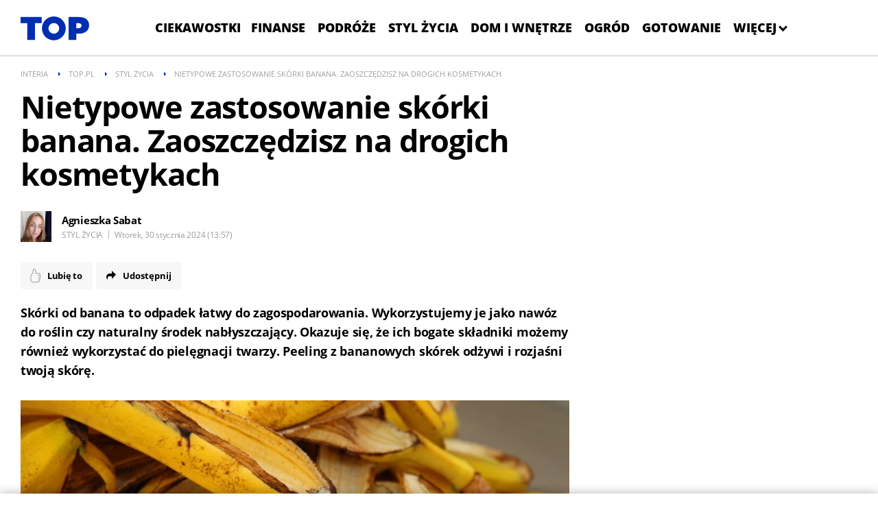

--- FILE ---
content_type: text/html; charset=UTF-8
request_url: https://top.pl/styl-zycia/news-nietypowe-zastosowanie-skorki-banana-zaoszczedzisz-na-drogic,nId,7301130
body_size: 32499
content:
<!DOCTYPE html><html class="js no-touch" lang="pl">
<head>
    <script>performance.measure("inpl-measure-head-start", {start: 0, end: performance.now()})</script>    <meta http-equiv="X-UA-Compatible" content="IE=edge" >
<meta charset="UTF-8">
<meta name="viewport" content="initial-scale=1,maximum-scale=1,width=device-width,user-scalable=no" >
<meta name="theme-color" content="#002eb0" >
<meta name="referrer" content="unsafe-url" >
<meta name="Author" content="INTERIA.PL" >
<meta name="GOOGLEBOT" content="NOODP" >
<meta name="Keywords" content="Skórki, banana, odpadek, łatwy, zagospodarowania, Wykorzystujemy, jako, nawóz, roślin, naturalny, środek, nabłyszczający, Okazuje, bogate, składniki, możemy, również, wykorzystać, pielęgnacji, twarzy, Peeling, bananowych, skórek, odżywi, rozjaśni" >
<meta name="Description" content="Skórki od banana to odpadek łatwy do zagospodarowania. Wykorzystujemy je jako nawóz do roślin czy naturalny środek nabłyszczający. Okazuje się, że ich bogate" >
<meta name="twitter:card" content="summary_large_image" >
<meta name="twitter:description" content="Skórki od banana to odpadek łatwy do zagospodarowania. Wykorzystujemy je jako nawóz do roślin czy naturalny środek nabłyszczający. Okazuje się, że ich bogate składniki możemy również wykorzystać do pielęgnacji twarzy. Peeling z bananowych skórek odżywi i rozjaśni twoją skórę.  " >
<meta name="twitter:title" content="Nietypowe zastosowanie skórki banana. Zaoszczędzisz na drogich kosmetykach " >
<meta name="robots" content="index,max-snippet:-1,max-image-preview:large" >
    
    <title>Nietypowe zastosowanie skórki banana. Zaoszczędzisz na drogich kosmetykach - top.pl</title>
    <script>performance.measure("inpl-measure-head-style-start", {start: 0, end: performance.now()})</script>    <style  media="screen">
<!--
@font-face{font-family:"Open Sans";font-display:swap;src:local('Open Sans'),url(/f/open-sans-3/OpenSans-Light.woff2) format('woff2');font-weight:300;font-style:normal}@font-face{font-family:"Open Sans";font-display:swap;src:local('Open Sans'),url(/f/open-sans-3/OpenSans-LightItalic.woff2) format('woff2');font-weight:300;font-style:italic}@font-face{font-family:"Open Sans";font-display:swap;src:local('Open Sans'),url(/f/open-sans-3/OpenSans-Regular.woff2) format('woff2');font-weight:400;font-style:normal}@font-face{font-family:"Open Sans";font-display:swap;src:local('Open Sans'),url(/f/open-sans-3/OpenSans-Semibold.woff2) format('woff2');font-weight:600;font-style:normal}@font-face{font-family:"Open Sans";font-display:swap;src:local('Open Sans'),url(/f/open-sans-3/OpenSans-Bold.woff2) format('woff2');font-weight:700;font-style:normal}@font-face{font-family:"Open Sans";font-display:swap;src:local('Open Sans'),url(/f/open-sans-3/OpenSans-ExtraBold.woff2) format('woff2');font-weight:800;font-style:normal}@font-face{font-family:OpenSans;font-display:swap;src:url(/f/open-sans-3/OpenSans-Regular.woff2) format('woff2');font-weight:400;font-style:normal}@font-face{font-family:OpenSansB;font-display:swap;src:url(/f/open-sans-3/OpenSans-Bold.woff2) format('woff2');font-weight:400;font-style:normal}@font-face{font-family:OpenSansEB;font-display:swap;src:url(/f/open-sans-3/OpenSans-ExtraBold.woff2) format('woff2');font-weight:400;font-style:normal}@font-face{font-family:OpenSansLI;font-display:swap;src:url(/f/open-sans-3/OpenSans-LightItalic.woff2) format('woff2');font-weight:400;font-style:normal}@font-face{font-family:OpenSansL;font-display:swap;src:url(/f/open-sans-3/OpenSans-Light.woff2) format('woff2');font-weight:400;font-style:normal}a{text-decoration:none}.container{margin:0 auto}img{vertical-align:middle}.img-responsive{display:block;height:auto;width:100%}.col-lg-1,.col-lg-10,.col-lg-11,.col-lg-12,.col-lg-2,.col-lg-3,.col-lg-4,.col-lg-5,.col-lg-6,.col-lg-7,.col-lg-8,.col-lg-9,.col-md-1,.col-md-10,.col-md-11,.col-md-12,.col-md-2,.col-md-3,.col-md-4,.col-md-5,.col-md-6,.col-md-7,.col-md-8,.col-md-9,.col-rs-1,.col-rs-10,.col-rs-11,.col-rs-12,.col-rs-2,.col-rs-3,.col-rs-4,.col-rs-5,.col-rs-6,.col-rs-7,.col-rs-8,.col-rs-9,.col-sm-1,.col-sm-10,.col-sm-11,.col-sm-12,.col-sm-2,.col-sm-3,.col-sm-4,.col-sm-5,.col-sm-6,.col-sm-7,.col-sm-8,.col-sm-9,.col-xs-1,.col-xs-10,.col-xs-11,.col-xs-12,.col-xs-2,.col-xs-3,.col-xs-4,.col-xs-5,.col-xs-6,.col-xs-7,.col-xs-8,.col-xs-9{-webkit-box-sizing:border-box;box-sizing:border-box;position:relative;min-height:1px}.col-xs-1,.col-xs-10,.col-xs-11,.col-xs-12,.col-xs-2,.col-xs-3,.col-xs-4,.col-xs-5,.col-xs-6,.col-xs-7,.col-xs-8,.col-xs-9{float:left}.col-xs-12{width:100%}.col-xs-11{width:91.66666667%}.col-xs-10{width:83.33333333%}.col-xs-9{width:75%}.col-xs-8{width:66.66666667%}.col-xs-7{width:58.33333333%}.col-xs-6{width:50%}.col-xs-5{width:41.66666667%}.col-xs-4{width:33.33333333%}.col-xs-3{width:25%}.col-xs-2{width:16.66666667%}.col-xs-1{width:8.33333333%}@media only screen and (max-width:1279px){.container{padding-left:10px;padding-right:10px}.col-md-1,.col-md-10,.col-md-11,.col-md-12,.col-md-2,.col-md-3,.col-md-4,.col-md-5,.col-md-6,.col-md-7,.col-md-8,.col-md-9,.col-rs-1,.col-rs-10,.col-rs-11,.col-rs-12,.col-rs-2,.col-rs-3,.col-rs-4,.col-rs-5,.col-rs-6,.col-rs-7,.col-rs-8,.col-rs-9,.col-sm-1,.col-sm-10,.col-sm-11,.col-sm-12,.col-sm-2,.col-sm-3,.col-sm-4,.col-sm-5,.col-sm-6,.col-sm-7,.col-sm-8,.col-sm-9,.col-xs-1,.col-xs-10,.col-xs-11,.col-xs-12,.col-xs-2,.col-xs-3,.col-xs-4,.col-xs-5,.col-xs-6,.col-xs-7,.col-xs-8,.col-xs-9{padding-left:10px;padding-right:10px}.row{margin-left:-10px;margin-right:-10px}}@media only screen and (max-width:479px){.hidden-xs{display:none}}@media only screen and (min-width:480px){.col-rs-1,.col-rs-10,.col-rs-11,.col-rs-12,.col-rs-2,.col-rs-3,.col-rs-4,.col-rs-5,.col-rs-6,.col-rs-7,.col-rs-8,.col-rs-9{float:left}.col-rs-12{width:100%}.col-rs-11{width:91.66666667%}.col-rs-10{width:83.33333333%}.col-rs-9{width:75%}.col-rs-8{width:66.66666667%}.col-rs-7{width:58.33333333%}.col-rs-6{width:50%}.col-rs-5{width:41.66666667%}.col-rs-4{width:33.33333333%}.col-rs-3{width:25%}.col-rs-2{width:16.66666667%}.col-rs-1{width:8.33333333%}}@media only screen and (min-width:480px) and (max-width:767px){.hidden-rs{display:none}}@media only screen and (min-width:768px){.container{width:748px}.col-sm-1,.col-sm-10,.col-sm-11,.col-sm-12,.col-sm-2,.col-sm-3,.col-sm-4,.col-sm-5,.col-sm-6,.col-sm-7,.col-sm-8,.col-sm-9{float:left}.col-sm-12{width:100%}.col-sm-11{width:91.66666667%}.col-sm-10{width:83.33333333%}.col-sm-9{width:75%}.col-sm-8{width:66.66666667%}.col-sm-7{width:58.33333333%}.col-sm-6{width:50%}.col-sm-5{width:41.66666667%}.col-sm-4{width:33.33333333%}.col-sm-3{width:25%}.col-sm-2{width:16.66666667%}.col-sm-1{width:8.33333333%}}@media only screen and (min-width:768px) and (max-width:999px){.hidden-sm{display:none}}@media only screen and (min-width:1000px){.container{padding-left:20px;padding-right:20px;width:940px}.col-md-1,.col-md-10,.col-md-11,.col-md-12,.col-md-2,.col-md-3,.col-md-4,.col-md-5,.col-md-6,.col-md-7,.col-md-8,.col-md-9{float:left}.col-md-12{width:100%}.col-md-11{width:91.66666667%}.col-md-10{width:83.33333333%}.col-md-9{width:75%}.col-md-8{width:66.66666667%}.col-md-7{width:58.33333333%}.col-md-6{width:50%}.col-md-5{width:41.66666667%}.col-md-4{width:33.33333333%}.col-md-3{width:25%}.col-md-2{width:16.66666667%}.col-md-1{width:8.33333333%}}@media only screen and (min-width:1280px){.container{width:1220px}.row{margin-left:-20px;margin-right:-20px}.col-lg-1,.col-lg-10,.col-lg-11,.col-lg-12,.col-lg-2,.col-lg-3,.col-lg-4,.col-lg-5,.col-lg-6,.col-lg-7,.col-lg-8,.col-lg-9,.col-xs-1,.col-xs-10,.col-xs-11,.col-xs-12,.col-xs-2,.col-xs-3,.col-xs-4,.col-xs-5,.col-xs-6,.col-xs-7,.col-xs-8,.col-xs-9{padding-left:20px;padding-right:20px}.col-lg-1,.col-lg-10,.col-lg-11,.col-lg-12,.col-lg-2,.col-lg-3,.col-lg-4,.col-lg-5,.col-lg-6,.col-lg-7,.col-lg-8,.col-lg-9{float:left}.col-lg-12{width:100%}.col-lg-11{width:91.66666667%}.col-lg-10{width:83.33333333%}.col-lg-9{width:75%}.col-lg-8{width:66.66666667%}.col-lg-7{width:58.33333333%}.col-lg-6{width:50%}.col-lg-5{width:41.66666667%}.col-lg-4{width:33.33333333%}.col-lg-3{width:25%}.col-lg-2{width:16.66666667%}.col-lg-1{width:8.33333333%}}.container:after,.container:before,.row:after,.row:before{content:" ";display:table}.container:after,.row:after{clear:both}a,article,aside,body,div,h1,header,html,i,img,li,nav,p,section,span,strong,ul{margin:0;padding:0;border:0;font-size:100%;font:inherit;vertical-align:baseline}article,aside,header,nav,section{display:block}body{line-height:1}ul{list-style:none}body,html{background-color:#fff;color:#000;font-family:"Open Sans",OpenSans,"Open Sans Fallback",Arial,sans-serif;font-size:16px}.page-container{background-color:#fff}@media only screen and (max-width:479px){.page-container.top{margin-top:20px;margin-bottom:0}.page-container.top .page-top{display:none}}@media only screen and (max-width:999px){#content{margin-top:20px}}@media only screen and (max-width:479px){#content{margin-top:3px}}body{min-width:320px}@media only screen and (max-width:999px){body{padding-top:0}}.img-responsive{color:#fff;line-height:18px;text-indent:10px;background-color:#6f6f6f}.page-top{background-color:#fff;padding:8px 20px 0;margin:0 -20px}@media only screen and (max-width:767px){.page-top{padding:0 10px;margin:0 -10px}}.page-top:after{content:'';display:block;height:1px;width:100%}.page-container.is-header{position:relative}@media only screen and (max-width:999px){#gora_srodek_mobile{margin-left:-10px;margin-right:-10px}#gora_srodek_mobile .boxHeader{padding:5px 0 0 0}}@media only screen and (max-width:999px){body.album-gallery .page-top{padding:0}}.common-header--outer .header-inner{display:flex;flex-wrap:nowrap;justify-content:center;list-style:none;margin:0 auto;padding:0}.common-header--outer .more-menu{display:none;max-height:70vh;overflow-y:auto}.common-header--outer .more-menu::-webkit-scrollbar{width:12px;height:10px;margin:5px}.common-header--outer .more-menu::-webkit-scrollbar-track{background:#1e1f23}.common-header--outer .more-menu::-webkit-scrollbar-thumb{background:#525358;width:10px;margin:auto;height:220px;padding:5px}.common-header--outer .more-menu .header-inner{flex-direction:column}.common-header--outer .more-menu .sub-menu{position:inherit;max-height:none;display:none;background:#2f3036}.common-header--outer .more-menu .sub-menu .btn{font-size:14px}.common-header--outer .more-menu .btn-wrap:hover .sub-menu{display:block}.common-header--outer .more-menu .btn-wrap:hover .arrow.submenu{transform:rotate(-135deg);margin-bottom:0}.common-header--outer .sub-menu{display:none;background:#1e1f23;overflow-y:auto;max-height:70vh;position:absolute}.common-header--outer .sub-menu::-webkit-scrollbar{width:12px;height:10px;margin:5px}.common-header--outer .sub-menu::-webkit-scrollbar-track{background:#1e1f23}.common-header--outer .sub-menu::-webkit-scrollbar-thumb{background:#525358;width:10px;margin:auto;height:220px;padding:5px}.common-header--outer .sub-menu ul{flex-direction:column;white-space:nowrap}.common-header--outer .sub-menu ul .btn{border-bottom:1px solid #525358;color:#fff;padding:0 20px;line-height:48px}.common-header--outer .sub-menu ul .btn:hover{color:#002eb0}.common-header--outer .more-menu{background:#1e1f23;position:absolute;top:calc(100% - 1px);right:0}.common-header--outer .more-menu .btn-wrap{white-space:nowrap}.common-header--outer .more-menu .btn-wrap .btn{color:#fff;padding:0 20px;line-height:48px;border-bottom:1px solid #525358}.common-header--outer .more-menu .btn-wrap .btn:hover{color:#002eb0}.common-header--outer .more-menu .btn-wrap:last-child .btn{border-bottom:1px solid #1e1f23}.common-header--outer .btn-wrap.more:hover .arrow :not(.submenu){transform:rotate(-135deg);margin-bottom:0}.common-header--outer .btn-wrap{display:flex;flex-direction:column;justify-content:center;position:relative}.common-header--outer .btn-wrap:first-child .btn{padding:0 6px 0 0}.common-header--outer .btn{color:#000;display:block;font-family:"Open Sans",OpenSansB,"Open Sans Fallback",Arial,sans-serif;font-weight:700;padding:0 6px;font-size:14px;line-height:32px;text-transform:uppercase;touch-action:manipulation;white-space:nowrap}.common-header--outer .btn:hover{color:#002eb0}@media only screen and (min-width:999px){.common-header--outer .btn{font-family:"Open Sans",OpenSansEB,"Open Sans Fallback",Arial,sans-serif;font-weight:800;padding:0 9px;font-size:18px;line-height:51px}}.common-header--outer .more-menu .header-inner .btn-wrap{display:none}.common-header--outer .btn:hover .arrow{border:solid #002eb0;border-width:0 1px 1px 0}@media only screen and (min-width:999px){.common-header--outer .btn:hover .arrow{border-width:0 3px 3px 0}}.common-header--outer .arrow{border:solid #000;border-width:0 1px 1px 0;display:inline-block;padding:2px;transform:rotate(45deg);margin-bottom:3px}.common-header--outer .arrow:hover{border:solid #002eb0}@media only screen and (min-width:999px){.common-header--outer .arrow{padding:3px;border-width:0 3px 3px 0;margin-bottom:3px}}.common-header--outer .arrow.up{transform:rotate(-135deg);margin-bottom:0}.common-header--outer .arrow.submenu{border:solid #fff;border-width:0 1px 1px 0;margin-left:5px}@media only screen and (min-width:999px){.common-header--outer .arrow.submenu{border-width:0 3px 3px 0}}.common-header--outer .header-inner .btn-wrap{display:block}.common-header--outer .more-menu .header-inner .btn-wrap{display:none}.common-header--outer .header-inner .btn-wrap.more{display:block!important}body .common-header__logo{position:initial}body .common-header__service-logo svg{width:auto}body .common-header__navigation{position:initial}body .common-header__container.container{display:flex;justify-content:space-between;align-items:center}@media only screen and (max-width:999px){body .common-header__container.container{flex-direction:column;justify-content:center;margin-top:-3px}}@media only screen and (min-width:1000px){.common-header--fixed .common-header__service-logo svg{transform:scale(.7) translate(-40px,0)!important}}@media only screen and (max-width:999px){body .common-header__logo{left:0;transform:translateX(0) translateY(0)}}@media screen and (max-width:999px){body .common-header__navigation{top:0;margin:2px auto 0 auto!important}}@media (min-width:1000px) and (max-width:1279px){body .common-header__navigation{margin:0;width:100%}}@media screen and (min-width:1280px){body .common-header__navigation{margin:0;width:100%}}@media only screen and (max-width:1279px){body .common-header__navigation{margin:0;width:100%}}@media only screen and (min-width:999px){body .common-header__service-logo{padding:8px 0 5px 0}}.breadcrumbs{background-color:#fff;clear:both;color:#a0a0a0;font-size:11px;height:30px;line-height:20px;margin:0 -20px;overflow:hidden;padding:10px 20px 18px 20px;text-transform:uppercase}.breadcrumbs-link{color:#a0a0a0;padding:5px 0}.breadcrumbs-item{float:left;margin-right:30px;position:relative}.breadcrumbs-item:before{background:0 0;border-bottom:3px solid transparent;border-left:3px solid #002eb0;border-top:3px solid transparent;content:"";height:auto;left:-15px;margin-top:-3px;position:absolute;top:50%;width:auto}.breadcrumbs-item:first-child:before{display:none}body .common-header__container.container:before{display:none}body .common-header__container.container:after{display:none}.ad{display:none}.article-body .box300x250{border:1px solid #ebf0f0;padding:0 40px 30px 40px;margin-bottom:20px}@media only screen and (max-width:1279px){.article-body .box300x250{padding:0;border:0}}@media only screen and (max-width:999px){body .box.ad#gora_srodek_mobile{min-height:316px}body .box.ad#gora_srodek_mobile div[id^=placeholder-]{min-height:280px}}#gora_srodek_mobile #placeholder-gora_srodek_mobile{background-size:160px 54px;min-width:160px;background-image:url("data:image/svg+xml,%3C%3Fxml version='1.0' encoding='utf-8'%3F%3E%3C!-- Generator: Adobe Illustrator 27.5.0, SVG Export Plug-In . SVG Version: 6.00 Build 0) --%3E%3Csvg version='1.1' id='Layer_1' xmlns='http://www.w3.org/2000/svg' xmlns:xlink='http://www.w3.org/1999/xlink' x='0px' y='0px' viewBox='0 0 91.933 55.784' style='enable-background:new 0 0 91.933 55.784;' xml:space='preserve'%3E%3Cstyle type='text/css'%3E .st0%7Bfill:%23E1E1E0;%7D .st1%7Bfill:%23F3F3F3;%7D%0A%3C/style%3E%3Clink id='dark-mode-custom-link' rel='stylesheet' type='text/css' xmlns=''%3E%3C/link%3E%3Clink id='dark-mode-general-link' rel='stylesheet' type='text/css' xmlns=''%3E%3C/link%3E%3Cg%3E%3Cg id='reklama'%3E%3Cg%3E%3Cpath class='st0' d='M11.753,46.683h3.913c0.949-0.051,1.879,0.276,2.587,0.91c0.462,0.481,0.714,1.127,0.7,1.794v0.026 c-0.003,1.394-1.079,2.551-2.47,2.653l2.8,3.718h-1.264l-2.639-3.537h-2.6v3.537h-1.027V46.683z M15.575,51.325 c1.365,0,2.34-0.7,2.34-1.872v-0.027c0-1.118-0.858-1.794-2.327-1.794H12.78v3.693H15.575z'/%3E%3Cpath class='st0' d='M21.152,46.683h6.578v0.936h-5.551v3.106h4.966v0.936h-4.966v3.186h5.616v0.936h-6.643V46.683z'/%3E%3Cpath class='st0' d='M29.866,46.683h1.027v5.436l5.227-5.435h1.325l-3.9,3.979l4.069,5.122h-1.29l-3.5-4.408l-1.935,1.962v2.445 h-1.023V46.683z'/%3E%3Cpath class='st0' d='M39.209,46.683h1.027v8.151h5.122v0.95h-6.149V46.683z'/%3E%3Cpath class='st0' d='M50.623,46.619h0.962l4.147,9.165h-1.105l-1.061-2.406h-4.958l-1.079,2.406h-1.053L50.623,46.619z M53.158,52.443l-2.067-4.624l-2.08,4.629L53.158,52.443z'/%3E%3Cpath class='st0' d='M57.526,46.683h1.04l3.315,4.967l3.316-4.967h1.04v9.1h-1.028v-7.371l-3.315,4.875h-0.052l-3.315-4.862 v7.359h-1L57.526,46.683z'/%3E%3Cpath class='st0' d='M72.177,46.619h0.962l4.147,9.165h-1.105l-1.065-2.406h-4.95l-1.079,2.406h-1.053L72.177,46.619z M74.712,52.443l-2.067-4.624l-2.08,4.629L74.712,52.443z'/%3E%3C/g%3E%3C/g%3E%3Cg%3E%3Cpolygon class='st1' points='28.307,8.961 28.307,0.767 0,0.767 0,8.961 9.026,8.961 9.026,8.961 9.026,31.44 19.281,31.44 19.281,8.961 '/%3E%3Cpath class='st1' d='M78.217,0.767H64.414V31.44h10.253v-8.326h3.33c8.282,0,13.935-3.944,13.935-11.349v-0.087 C91.933,4.404,86.367,0.767,78.217,0.767z M81.81,12.423c0,2.191-1.753,3.374-4.382,3.374h-2.761V8.961h2.804 c2.717,0,4.338,1.14,4.338,3.374V12.423z'/%3E%3Cpath class='st1' d='M44.624,0c-8.836,0-16,7.164-16,16s7.164,16,16,16s16-7.164,16-16S53.461,0,44.624,0z M44.624,23.145 c-3.946,0-7.145-3.199-7.145-7.145s3.199-7.145,7.145-7.145S51.77,12.054,51.77,16S48.571,23.145,44.624,23.145z'/%3E%3C/g%3E%3C/g%3E%3C/svg%3E%0A")}.ad .boxHeader{font-size:10px;font-family:Arial,sans-serif;text-transform:uppercase;text-align:center;color:#bdc0c2;padding:22px 0 8px 0;width:100%}.article-body .box300x250{float:right;margin-left:50px}@media only screen and (min-width:1280px){.article-body .box300x250{margin-right:-170px;padding:0 40px 30px 40px}}@media only screen and (max-width:479px){.article-body .box300x250{margin:20px auto;clear:both;width:100%;margin-left:-10px}}.article-body .box300x250 .boxHeader{line-height:10px}.inpl-gallery-embed .inpl-gallery .inpl-gallery-title .inpl-gallery-title-inner{text-transform:none}@media only screen and (min-width:1000px){.inpl-gallery-embed .inpl-gallery .inpl-gallery-title .inpl-gallery-title-inner{font-size:40px;line-height:49px;font-family:"Open Sans",OpenSansB,"Open Sans Fallback",Arial,sans-serif;font-weight:700;letter-spacing:-1px}}.article-header .article-title{text-transform:unset}@media only screen and (max-width:479px){.article-header{margin-bottom:25px}.article-info{margin-bottom:20px;line-height:100%}}@media only screen and (min-width:480px) and (max-width:767px){.article-header{margin-bottom:28px}}@media only screen and (max-width:479px){.article-title{font-size:25px;line-height:30px;letter-spacing:-.7px}}@media only screen and (min-width:480px) and (max-width:767px){.article-title{font-size:34px;line-height:39px;letter-spacing:-1px}}@media only screen and (min-width:768px){.article-title{font-size:45px;line-height:49px;letter-spacing:-1.13px;font-family:"Open Sans",OpenSansB,"Open Sans Fallback",Arial,sans-serif;font-weight:700}}@media only screen and (min-width:1000px) and (max-width:1279px){.article-title{letter-spacing:-.9px}}.article-body__header-lead .article-info{margin-bottom:30px}.article-body__header-lead p.article-lead{margin:20px 0 30px}html{font-synthesis:style}@media only screen and (max-width:479px){.page-container.top{margin-top:0!important;padding-top:20px!important}}body{overflow-x:hidden}.page-container.is-header{padding-top:81px}@media only screen and (max-width:999px){.page-container.is-header{padding-top:103px}}.common-header{width:100%;height:81px;border-bottom:1px solid #bdc0c2;position:fixed;top:0;left:0;z-index:99999;background:#fff}@media only screen and (max-width:999px){.common-header{height:103px}}.common-header__container{height:100%}.common-header__container.container{position:relative}.common-header--outer .common-header__icon{top:33px}@media only screen and (max-width:999px){.common-header--outer .common-header__icon{display:none}}.common-header--outer .common-header__icon--right-1{right:20px}.common-header--outer .common-header__icon--right-2{right:56px}.common-header--outer .common-header__icon--right-3{right:92px}.common-header--outer .common-header__icon--right-4{right:128px}.common-header__logo{position:absolute;top:19px;left:20px;-moz-transform:translate3d(0,0,0);-o-transform:translate3d(0,0,0);-ms-transform:translate3d(0,0,0);transform:translate3d(0,0,0)}@media only screen and (max-width:999px){.common-header__logo{left:50%;-moz-transform:translateX(-50%) translateY(-9px);-ms-transform:translateX(-50%) translateY(-9px);-o-transform:translateX(-50%) translateY(-9px);transform:translateX(-50%) translateY(-9px)}}.common-header__service-logo{display:inline-table;padding:5px 0}.common-header__service-logo svg{height:35px;width:189px}@media only screen and (max-width:999px){.common-header__service-logo svg{height:42px;width:120px}}.common-header__service-logo svg.common-header__svg--two-line-logo{height:35px;width:189px}@media only screen and (max-width:479px){.common-header__service-logo svg.common-header__svg--two-line-logo{height:42px;width:120px}}@media only screen and (min-width:1000px){.common-header--fixed .common-header__service-logo svg{-moz-transform:scale(.7) translate(-47px,-24px);-ms-transform:scale(.7) translate(-47px,-24px);-o-transform:scale(.7) translate(-47px,-24px);transform:scale(.7) translate(-47px,-24px)}}@media only screen and (max-width:999px){.common-header--outer.common-header--no-page-top-elements.common-header--downscroll .common-header__interia-back-button{top:60px}}.breadcrumbs{height:11px;line-height:11px;padding:13px 20px 17px}.common-header__navigation{height:51px;margin:0 220px 0 438px;padding:15px 0 15px;width:calc(100% - (220px + 438px));position:relative;visibility:visible;opacity:1}@media only screen and (max-width:1279px){.common-header__navigation{margin:0 200px 0 300px;width:calc(100% - (200px + 300px))}}@media only screen and (max-width:999px){.common-header__navigation{height:32px;margin:0 60px;padding:0;top:51px;left:50%;transform:translateX(-50%);width:calc(100% - (2*60px))}}@media only screen and (max-width:767px){.common-header__navigation{margin:0 55px;width:calc(100% - (2*55px))}}@media only screen and (max-width:479px){.common-header__navigation{margin:0 10px;width:calc(100% - (2*10px))}}@media only screen and (max-width:999px){.common-header--outer.common-header--fixed.common-header--downscroll .common-header__navigation{top:26px;visibility:hidden}}@media only screen and (max-width:999px){.common-header--outer.common-header--fixed.common-header--upscroll .common-header__navigation{height:32px;top:51px;visibility:visible;opacity:1}}.common-header__navigation-item-link{color:#000;display:block;font-family:"Open Sans",OpenSansEB,"Open Sans Fallback",Arial,sans-serif;font-weight:800;font-size:14px;line-height:51px;text-transform:uppercase;padding:0 9px;-ms-touch-action:manipulation;touch-action:manipulation}@media only screen and (max-width:999px){.common-header__navigation-item-link{font-family:"Open Sans",OpenSansB,"Open Sans Fallback",Arial,sans-serif;font-weight:700;line-height:32px;padding:0 6px}}.common-header__navigation-item-link::-moz-focus-inner{border:0}.common-header--outer .common-header__navigation-item-link{font-size:18px}@media only screen and (max-width:999px){.common-header--outer .common-header__navigation-item-link{font-size:14px}}@media only screen and (max-width:999px){body .common-header__service-logo svg{height:30px;width:auto}}@media only screen and (max-width:999px){.common-header__logo{top:21px}}@media only screen and (min-width:1000px){.common-header--fixed .common-header__service-logo svg{-moz-transform:scale(.7) translate(-40px,-24px);-ms-transform:scale(.7) translate(-40px,-24px);-o-transform:scale(.7) translate(-40px,-24px);transform:scale(.7) translate(-40px,-24px)}}@media only screen and (max-width:999px){body .common-header__navigation{left:0;margin:0 auto;transform:translateX(0)}}.article{font-size:17px;letter-spacing:-.3px;line-height:24px;padding:0 10px}@media only screen and (min-width:768px){.article{font-size:18px;line-height:28px;padding:0}}.article-header{clear:both;margin-bottom:30px}@media only screen and (min-width:480px) and (max-width:767px){.article-header{margin-bottom:28px}}@media only screen and (max-width:479px){.article-header{margin-bottom:18px}}.article-title{font-family:"Open Sans",OpenSansEB,"Open Sans Fallback",Arial,sans-serif;font-weight:800;font-size:35px;line-height:35px;text-transform:uppercase;word-wrap:break-word}@media only screen and (max-width:479px){.article-title{font-size:25px;line-height:28px;letter-spacing:-1px}}@media only screen and (min-width:480px) and (max-width:767px){.article-title{font-size:32px;line-height:36px;letter-spacing:-1px}}@media only screen and (min-width:768px) and (max-width:999px){.article-title{font-size:50px;line-height:50px}}@media only screen and (min-width:1000px){.article-title{font-size:55px;line-height:56px}}.article-info{font-size:12px;line-height:120%;margin-bottom:36px;position:relative}@media only screen and (min-width:768px){.article-info{padding-right:115px}}@media only screen and (max-width:767px){.article-info{margin-bottom:11px;line-height:100%}}@media only screen and (max-width:479px){.article-info{margin-bottom:21px;padding-top:1px}}.article-info-box{margin-top:5px;line-height:18px}@media only screen and (max-width:479px){.article-info-box{margin-top:1px;line-height:17px}}.article-info.has-avatar{padding-left:60px}@media only screen and (max-width:479px){.article-info.has-avatar.avatar-count-1 .article-author-name{padding-top:0}.article-info.has-avatar.avatar-count-1 .article-avatar{top:5px}}.article-author{color:#9a9da1;color:#000;font-family:"Open Sans",OpenSansB,"Open Sans Fallback",Arial,sans-serif;font-weight:700;font-size:15px;margin-bottom:5px}.article-author-name{display:inline-block;color:inherit;padding-top:5px;line-height:16px;color:#000!important}.article-avatar{left:0;position:absolute;top:0;height:45px;width:45px;overflow:hidden;display:block;background:#f2fffe center center/cover no-repeat;image-rendering:-webkit-optimize-contrast}.article-avatar:first-child:before{top:7px}.article-date{color:#9a9da1;display:inline}.article-category{color:#9a9da1;display:inline;text-transform:uppercase}.article-category:after{content:'|';margin:0 3px 0 5px;position:relative;top:-2px;font-family:"Open Sans",OpenSans,"Open Sans Fallback",Arial,sans-serif;font-weight:400}.article-category{font-family:"Open Sans",OpenSans,"Open Sans Fallback",Arial,sans-serif;font-weight:400}.article-container{position:relative}@media only screen and (min-width:480px){.has-avatar .article-body:before{display:none}}.article-body p{margin:1.5em 0}.article-body p.article-lead{font-family:"Open Sans",OpenSansB,"Open Sans Fallback",Arial,sans-serif;font-weight:700;margin-top:0}body .page-container.page-container--normal.page-container--theme-1 .main-content .article-body .article-body__content .article-content,body .page-container.page-container--normal.page-container--theme-1 .main-content .article-body .article-body__top .article-body__header-lead{-webkit-box-sizing:border-box;box-sizing:border-box;position:relative;min-height:1px}body .page-container.page-container--normal.page-container--theme-1 .main-content .article-body .article-body__content .article-content,body .page-container.page-container--normal.page-container--theme-1 .main-content .article-body .article-body__top .article-body__header-lead{float:left}body .page-container.page-container--normal.page-container--theme-1 .main-content .article-body .article-body__content .article-content,body .page-container.page-container--normal.page-container--theme-1 .main-content .article-body .article-body__top .article-body__header-lead{width:100%}@media only screen and (max-width:1279px){body .page-container.page-container--normal.page-container--theme-1 .main-content .article-body .article-body__content .article-content,body .page-container.page-container--normal.page-container--theme-1 .main-content .article-body .article-body__top .article-body__header-lead{padding-left:10px;padding-right:10px}}@media only screen and (min-width:480px){body .page-container.page-container--normal.page-container--theme-1 .main-content .article-body .article-body__content .article-content,body .page-container.page-container--normal.page-container--theme-1 .main-content .article-body .article-body__top .article-body__header-lead{float:left}body .page-container.page-container--normal.page-container--theme-1 .main-content .article-body .article-body__content .article-content,body .page-container.page-container--normal.page-container--theme-1 .main-content .article-body .article-body__top .article-body__header-lead{width:100%}}@media only screen and (min-width:768px){body .page-container.page-container--normal.page-container--theme-1 .main-content .article-body .article-body__content .article-content,body .page-container.page-container--normal.page-container--theme-1 .main-content .article-body .article-body__top .article-body__header-lead{float:left}body .page-container.page-container--normal.page-container--theme-1 .main-content .article-body .article-body__content .article-content,body .page-container.page-container--normal.page-container--theme-1 .main-content .article-body .article-body__top .article-body__header-lead{width:100%}}@media only screen and (min-width:1000px){body .page-container.page-container--normal.page-container--theme-1 .main-content .article-body .article-body__content .article-content,body .page-container.page-container--normal.page-container--theme-1 .main-content .article-body .article-body__top .article-body__header-lead{float:left}body .page-container.page-container--normal.page-container--theme-1 .main-content .article-body .article-body__content .article-content,body .page-container.page-container--normal.page-container--theme-1 .main-content .article-body .article-body__top .article-body__header-lead{width:66.66666667%}}@media only screen and (min-width:1280px){body .page-container.page-container--normal.page-container--theme-1 .main-content .article-body .article-body__content .article-content,body .page-container.page-container--normal.page-container--theme-1 .main-content .article-body .article-body__top .article-body__header-lead{padding-left:20px;padding-right:20px}body .page-container.page-container--normal.page-container--theme-1 .main-content .article-body .article-body__content .article-content,body .page-container.page-container--normal.page-container--theme-1 .main-content .article-body .article-body__top .article-body__header-lead{float:left}body .page-container.page-container--normal.page-container--theme-1 .main-content .article-body .article-body__content .article-content,body .page-container.page-container--normal.page-container--theme-1 .main-content .article-body .article-body__top .article-body__header-lead{width:66.66666667%}}body{overflow-x:visible}body div[id^=ad-1x1]{height:0}body #ad-labelbox{position:absolute;top:0}body .page-container.is-header.main-header-container{z-index:100000}body .page-container.page-container--normal.page-container--theme-1{box-sizing:border-box;width:1260px;background:#fff}body .page-container.page-container--normal.page-container--theme-1 #content{display:flex;flex-direction:column}@media only screen and (max-width:1279px){body .page-container.page-container--normal.page-container--theme-1{width:980px;padding:0 10px}}@media only screen and (max-width:999px){body .page-container.page-container--normal.page-container--theme-1{width:768px}}@media only screen and (max-width:767px){body .page-container.page-container--normal.page-container--theme-1{width:100%;background:#fff}}body .page-container.page-container--normal.page-container--theme-1 .main-content .article-body{display:flex;flex-direction:column;padding-left:0}body .page-container.page-container--normal.page-container--theme-1 .main-content .article-body .article-body__top{display:flex;float:left;width:100%;background:#fff}body .page-container.page-container--normal.page-container--theme-1 .main-content .article-body .article-body__top .article-body__header-lead{overflow-x:unset}@media only screen and (min-width:1000px) and (max-width:1279px){body .page-container.page-container--normal.page-container--theme-1 .main-content .article-body .article-body__top .article-body__header-lead{padding:0 14px 0 20px}}body .page-container.page-container--normal.page-container--theme-1 .main-content .article-body .article-body__top .article-body__top-sidebar{overflow-x:unset;padding:0 20px;margin-bottom:62px}@media only screen and (max-width:1279px){body .page-container.page-container--normal.page-container--theme-1 .main-content .article-body .article-body__top .article-body__top-sidebar{padding:0 20px 0 6px}}body .page-container.page-container--normal.page-container--theme-1 .main-content .article-body .article-body__top .article-body__top-sidebar .ad.box300x250{position:sticky;top:125px;margin:0}body .page-container.page-container--normal.page-container--theme-1 .main-content .article-body .article-body__top-sidebar #sticky-box300x250{height:100%;width:100%}@media only screen and (max-width:999px){body .page-container.page-container--normal.page-container--theme-1 .main-content .article-body .article-body__ad-gora-srodek>.box.ad{margin-bottom:0}}body .page-container.page-container--normal.page-container--theme-1 .main-content .article-body .article-body__content .article-content{background:#fff}@media only screen and (min-width:1000px) and (max-width:1279px){body .page-container.page-container--normal.page-container--theme-1 .main-content .article-body .article-body__content .article-content{padding:0 14px 0 20px}}.article-header .article-title{text-transform:unset}@media only screen and (max-width:479px){.article-header{margin-bottom:25px}.article-info{margin-bottom:20px;line-height:100%}}@media only screen and (min-width:480px) and (max-width:767px){.article-header{margin-bottom:28px}}@media only screen and (max-width:479px){.article-title{font-size:25px;line-height:30px;letter-spacing:-.7px}}@media only screen and (min-width:480px) and (max-width:767px){.article-title{font-size:34px;line-height:39px;letter-spacing:-1px}}@media only screen and (min-width:768px){.article-title{font-size:45px;line-height:49px;letter-spacing:-1.13px;font-family:"Open Sans",OpenSansB,"Open Sans Fallback",Arial,sans-serif;font-weight:700}}@media only screen and (min-width:1000px) and (max-width:1279px){.article-title{letter-spacing:-.9px}}.article-body__header-lead .article-info{margin-bottom:30px}.article-body__header-lead p.article-lead{margin:20px 0 30px}.embed{margin-top:32px;margin-bottom:32px}@media only screen and (max-width:479px){.embed{margin-top:20px;margin-bottom:20px}}.embed-center{margin-left:auto;margin-right:auto}.embed-type{display:none}.article-body p~.embed{margin-top:0}.embed-photo .embed-thumbnail{background-color:#000;margin-left:-20px;margin-right:-20px}@media only screen and (min-width:768px){.embed-photo .embed-thumbnail{margin-left:0;margin-right:0}}.embed-photo .img-responsive{margin:auto;max-width:100%;width:auto}p.article-lead+aside.embed.embed-photo div.embed-thumbnail{width:fit-content;width:-moz-fit-content}.embed-video-player>[id^=player]{padding-bottom:56.25%;background:#fafafa}body #ad-labelbox{height:0}.common-header{z-index:99998}.inpl-gallery{max-width:1220px;display:flex;margin:0 auto;flex-direction:column;color:#1e1f23;font:17px/1.4 OpenSans,Arial,sans-serif}.inpl-gallery.is-embed{position:absolute;left:-999999px;top:-999999px}.inpl-gallery img[src=""]{content:url([data-uri])}.inpl-gallery .inpl-gallery-title{font-size:25px;line-height:28px;word-wrap:break-word;font-family:OpenSansEB,Arial,sans-serif;text-transform:uppercase;padding:24px 10px}@media screen and (min-width:1000px){.inpl-gallery .inpl-gallery-title{padding:0 10px 24px}}.inpl-gallery .inpl-gallery-head-info{color:#9a9da1;font-size:12px;line-height:1;padding:0 10px 21px}.inpl-gallery .inpl-gallery-head-info .inpl-gallery-cat{text-transform:uppercase}.inpl-gallery .inpl-gallery-head-info .inpl-gallery-date{white-space:nowrap}.inpl-gallery .inpl-gallery-head-desc{padding:0 10px 25px;font-family:OpenSansB,Arial,sans-serif;font-weight:700;white-space:pre-line}.inpl-gallery .inpl-gallery-head-desc a{color:#73beb9}.inpl-gallery .inpl-gallery-head-desc a:hover{text-decoration:underline}.inpl-gallery .inpl-gallery-ad-horizontal{width:100%;display:flex!important;flex-direction:column;align-items:center;padding:20px 0;border-top:2px solid #ebf0f0;border-bottom:2px solid #ebf0f0;margin:-1px 0 0;position:relative;text-align:center;justify-content:center;min-height:358px;box-sizing:border-box}@media screen and (max-width:999px){.inpl-gallery .inpl-gallery-ad-horizontal{min-height:340px;padding:29px 0}}.inpl-gallery .inpl-gallery-ad-horizontal:not(.hidden):before{content:"reklama";margin-bottom:8px;margin-top:-12px;width:100%;text-align:center;color:#bdc0c2;text-transform:uppercase;font:10px Arial,sans-serif}.inpl-gallery .inpl-gallery-ad-horizontal.hidden:after{content:"";position:absolute;top:50%;left:50%;transform:translate(-50%,-50%);width:163px;height:140px;background-image:url(//js.iplsc.com/inpl.gallery/3.1.8/images/interia_reklama.svg);background-size:contain;background-position:50%;background-repeat:no-repeat}.inpl-gallery .inpl-gallery-ad-horizontal :not(script){margin:0 auto;display:block}.inpl-gallery .inpl-gallery-ad-horizontal style{display:none}.inpl-gallery .inpl-gallery-wrap{display:flex;flex-direction:row;justify-content:space-between;padding-top:30px}.inpl-gallery .inpl-gallery-wrap:first-of-type{margin-top:0;padding-top:0}.inpl-gallery .inpl-gallery-wrap .inpl-gallery-ad-tracks{width:66.66667%}.inpl-gallery .inpl-gallery-wrap .inpl-gallery-side{position:relative;display:none;min-width:300px}.inpl-gallery .inpl-gallery-wrap .inpl-gallery-side .inpl-gallery-ad-side-wrap{min-width:300px;display:flex}.inpl-gallery .inpl-gallery-wrap .inpl-gallery-side .inpl-gallery-ad-side{min-width:300px;min-height:250px;margin-bottom:35px;position:relative;align-self:flex-start;display:flex;text-align:center;justify-content:center}.inpl-gallery .inpl-gallery-wrap .inpl-gallery-side .inpl-gallery-ad-side.hidden{visibility:hidden}.inpl-gallery .inpl-gallery-wrap .inpl-gallery-side .inpl-gallery-ad-side.stick-bottom{margin-top:auto}.inpl-gallery .inpl-gallery-wrap .inpl-gallery-side .inpl-gallery-ad-side.stick-top{position:fixed;top:30px}.inpl-gallery .inpl-gallery-wrap .inpl-gallery-tracks{box-sizing:border-box;width:100%}.inpl-gallery .inpl-gallery-wrap .inpl-gallery-tracks .inpl-gallery-track{padding:0 20px 30px;margin:0 0 30px;position:relative}.inpl-gallery .inpl-gallery-wrap .inpl-gallery-tracks .inpl-gallery-track:after{content:"";position:absolute;left:20px;bottom:0;right:20px;height:1px;background-color:#ebf0f0}.inpl-gallery .inpl-gallery-wrap .inpl-gallery-tracks .inpl-gallery-track:last-child{margin-bottom:0;border-bottom:0}.inpl-gallery .inpl-gallery-wrap .inpl-gallery-tracks .inpl-gallery-track .inpl-gallery-img-inner{position:relative}.inpl-gallery .inpl-gallery-wrap .inpl-gallery-tracks .inpl-gallery-track .inpl-gallery-img-wrapper{margin:0 auto}.inpl-gallery .inpl-gallery-wrap .inpl-gallery-tracks .inpl-gallery-track .inpl-gallery-img-area{margin:0 -20px 15px;background:#efefef}.inpl-gallery .inpl-gallery-wrap .inpl-gallery-tracks .inpl-gallery-track img{width:100%;position:absolute;left:0;top:0;opacity:0}.inpl-gallery .inpl-gallery-wrap .inpl-gallery-tracks .inpl-gallery-track img.loaded{opacity:1}.inpl-gallery .inpl-gallery-wrap .inpl-gallery-tracks .inpl-gallery-track .inpl-gallery-count{display:inline-block;margin-bottom:10px;color:#e70e8e;font-size:14px;font-family:OpenSansEB,OpenSans,sans-serif}.inpl-gallery .inpl-gallery-wrap .inpl-gallery-tracks .inpl-gallery-track .inpl-gallery-desc{margin-bottom:20px;white-space:pre-line}.inpl-gallery .inpl-gallery-wrap .inpl-gallery-tracks .inpl-gallery-track .inpl-gallery-desc a{color:#73beb9}.inpl-gallery .inpl-gallery-wrap .inpl-gallery-tracks .inpl-gallery-track .inpl-gallery-desc a:hover{text-decoration:underline}.inpl-gallery .inpl-gallery-wrap .inpl-gallery-tracks .inpl-gallery-track .inpl-gallery-desc b{font-weight:700}.inpl-gallery .inpl-gallery-wrap .inpl-gallery-tracks .inpl-gallery-track .inpl-gallery-author,.inpl-gallery .inpl-gallery-wrap .inpl-gallery-tracks .inpl-gallery-track .inpl-gallery-source{color:#9a9da1;font-size:12px}.inpl-gallery .inpl-gallery-wrap .inpl-gallery-tracks .inpl-gallery-track .inpl-gallery-info p{text-align:left}.inpl-gallery .inpl-gallery-wrap .inpl-gallery-tracks .inpl-gallery-track .inpl-gallery-info .share-link{float:none;width:auto;position:relative;display:inline-block;background:#3b6ab1;color:#fff;border:3px solid #3b6ab1;font-family:OpenSansEB,OpenSans,sans-serif;font-size:13px;line-height:35px;padding:1px 15px 1px 60px;text-transform:uppercase;letter-spacing:.3px;text-align:left;margin-top:30px}.inpl-gallery .inpl-gallery-wrap .inpl-gallery-tracks .inpl-gallery-track .inpl-gallery-info .share-link.is-facebook:after{position:absolute;content:"";width:46px;background:#325a97 url(//js.iplsc.com/inpl.gallery/3.1.8/images/fb.svg) 50% no-repeat;background-size:10px 21px;top:-3px;left:-3px;bottom:-3px}.inpl-gallery .inpl-gallery-wrap .inpl-gallery-tracks .inpl-gallery-track .inpl-gallery-info .share-link:hover{background:#fff;color:#3b6ab1}.inpl-gallery .inpl-gallery-wrap.special-ad .inpl-gallery-ad-side{margin-top:22px}.inpl-gallery #adStandardTop1.moved{padding:0;margin:0}.inpl-gallery #adStandardTop1.moved .boxBody{padding:0}.inpl-gallery .no-ads{display:none!important;height:0;min-height:0;overflow:hidden;padding:0;border:none}.inpl-gallery-embed{position:absolute;min-height:100vh;top:-999999px;left:-999999px;width:100%;z-index:999999;background:#000}.inpl-gallery-embed.open{left:0;top:0}.inpl-gallery-embed.open .inpl-gallery.is-embed{left:auto;top:auto;position:relative}.inpl-gallery-embed .inpl-gallery{margin-top:70px;z-index:2;position:relative;background:0 0;padding-top:0}.inpl-gallery-embed .inpl-gallery .inpl-gallery-title{min-height:50px;color:#fff;font-size:16px;position:fixed;align-items:center;left:0;top:0;right:0;padding:10px 0;background:#1e1f23;z-index:10;display:none}.inpl-gallery-embed .inpl-gallery .inpl-gallery-title .inpl-gallery-title-inner{max-width:1220px;width:100%;display:flex;margin:0;padding:0 50px 0 20px;position:relative}.inpl-gallery-embed .inpl-gallery .inpl-gallery-head-desc{color:#fff;padding:20px}.inpl-gallery-embed .inpl-gallery .inpl-gallery-ad-horizontal{border-color:#333}.inpl-gallery-embed .inpl-gallery .inpl-gallery-wrap .inpl-gallery-tracks .inpl-gallery-track:after{background:#1e1f23}.inpl-gallery-embed .inpl-gallery .inpl-gallery-wrap .inpl-gallery-tracks .inpl-gallery-track .inpl-gallery-desc{color:#fff}.inpl-gallery-embed .inpl-gallery .inpl-gallery-wrap .inpl-gallery-tracks .inpl-gallery-track .inpl-gallery-img-area{background:0 0}.inpl-gallery-embed .inpl-gallery-close{position:absolute;width:14px;height:14px;right:10px;top:50%;margin-top:-17px;border:10px solid transparent}.inpl-gallery-embed .inpl-gallery-close:after,.inpl-gallery-embed .inpl-gallery-close:before{content:"";position:absolute;transform:rotate(45deg);transform-origin:center;background:#fff}.inpl-gallery-embed .inpl-gallery-close:before{width:2px;height:100%;left:50%;top:0;margin-left:-1px}.inpl-gallery-embed .inpl-gallery-close:after{width:100%;height:2px;top:50%;left:0;margin-top:-1px}.inpl-gallery-placeholder{background:#000;position:relative;min-height:300px}.inpl-gallery-placeholder .inpl-gallery-placeholder-content{position:absolute;left:0;bottom:0;padding:15px 15px 70px;box-sizing:border-box;width:100%;background:rgba(0,0,0,.8);color:#fff}.inpl-gallery-placeholder img{width:100%;height:auto;display:block}.inpl-gallery-placeholder .inpl-gallery-placeholder-title{font-family:OpenSansEB,Arial,sans-serif;text-transform:uppercase;font-size:22px}.inpl-gallery-placeholder .inpl-gallery-placeholder-btnTxt{border:3px solid #fff;padding:6px 18px;font-family:OpenSansEB,sans-serif;font-size:13px;position:absolute;bottom:15px;left:15px;text-transform:uppercase}.inpl-gallery-placeholder .inpl-gallery-placeholder-btnTxt:hover{background-color:#fff;color:#000}.inpl-gallery-placeholder .inpl-gallery-placeholder-length{font-size:80px;line-height:1;right:5px;bottom:0;font-family:OpenSansEB,Arial,sans-serif;text-transform:uppercase;color:rgba(255,255,255,.3);position:absolute}.inpl-gallery-placeholder .inpl-gallery-placeholder-btnFull{width:42px;height:42px;background:url(//js.iplsc.com/inpl.gallery/3.1.8/images/ico-embed-expand.svg) 50% no-repeat;position:absolute;top:15px;right:15px}.inpl-gallery-placeholder .inpl-gallery-placeholder-btnFull:hover{background-image:url(//js.iplsc.com/inpl.gallery/3.1.8/images/ico-embed-expand-hover.svg)}@media screen and (min-width:480px){.inpl-gallery{margin-top:0}.inpl-gallery-title{font-size:32px;line-height:36px;letter-spacing:-1px;padding-bottom:33px}.inpl-gallery-head-info{padding-bottom:20px;line-height:120%}}@media screen and (min-width:768px){.inpl-gallery{max-width:768px;box-sizing:border-box;margin-top:0}.inpl-gallery .inpl-gallery-title{font-size:50px;line-height:1;letter-spacing:0;padding-bottom:33px}.inpl-gallery .inpl-gallery-head-info{padding-bottom:20px;line-height:120%}.inpl-gallery .inpl-gallery-head-desc{font-size:18px}.inpl-gallery .inpl-gallery-head-desc,.inpl-gallery .inpl-gallery-head-info,.inpl-gallery .inpl-gallery-title{padding-left:0;padding-right:0}.inpl-gallery .inpl-gallery-wrap{padding-left:10px;padding-right:10px}.inpl-gallery .inpl-gallery-wrap .inpl-gallery-tracks .inpl-gallery-track{padding-left:0;padding-right:0}.inpl-gallery .inpl-gallery-wrap .inpl-gallery-tracks .inpl-gallery-track:after{left:0;right:0}.inpl-gallery .inpl-gallery-wrap .inpl-gallery-tracks .inpl-gallery-track .inpl-gallery-img-area{margin-left:0;margin-right:0}.inpl-gallery-embed .inpl-gallery .inpl-gallery-head-desc{padding-left:0;padding-right:0}}@media screen and (min-width:1000px){.inpl-gallery{max-width:980px;padding:0;box-sizing:border-box;font-size:18px;line-height:1.5}.inpl-gallery .inpl-gallery-title{font-size:55px}.inpl-gallery .inpl-gallery-ad-horizontal{padding:20px 0}.inpl-gallery.inpl-has-ad-plugin .inpl-gallery-wrap .inpl-gallery-tracks{padding-right:20px}.inpl-gallery .inpl-gallery-wrap{padding:30px 20px 0}.inpl-gallery .inpl-gallery-wrap .inpl-gallery-side{display:flex}.inpl-gallery .inpl-gallery-wrap .inpl-gallery-side .inpl-gallery-ad-side{position:relative}.inpl-gallery .inpl-gallery-wrap .inpl-gallery-side .inpl-gallery-ad-side:before{content:"reklama";position:absolute;left:0;top:-17px;width:100%;text-align:center;color:#bdc0c2;text-transform:uppercase;font:10px Arial,sans-serif}.inpl-gallery .inpl-gallery-wrap .inpl-gallery-tracks{padding-right:320px}.inpl-gallery .inpl-gallery-wrap .inpl-gallery-tracks .inpl-gallery-track{padding:0 0 35px;margin:0 0 35px}.inpl-gallery .inpl-gallery-wrap .inpl-gallery-tracks .inpl-gallery-track .inpl-gallery-img-area{margin:0 0 20px}.inpl-gallery .inpl-gallery-wrap .inpl-gallery-tracks .inpl-gallery-track .inpl-gallery-info{position:relative;min-height:43px;display:flex;justify-content:center;flex-direction:column;text-align:left}.inpl-gallery .inpl-gallery-wrap .inpl-gallery-tracks .inpl-gallery-track .inpl-gallery-info .share-link{width:auto;position:absolute;right:0;top:0;margin-top:0;padding:1px 25px 1px 70px}.inpl-gallery-embed .inpl-gallery{margin-top:120px}.inpl-gallery-embed .inpl-gallery .inpl-gallery-title{padding:20px 30px;font-size:32px;justify-content:center}.inpl-gallery-embed .inpl-gallery .inpl-gallery-title .inpl-gallery-title-inner{padding:0;width:100%;max-width:none}.inpl-gallery-embed .inpl-gallery .inpl-gallery-head-desc{padding:0 0 30px}.inpl-gallery-embed .inpl-gallery-close{width:24px;height:24px;margin-top:-12px;right:0;border:0}.inpl-gallery-embed .inpl-gallery-close:before{width:4px;margin-left:-2px}.inpl-gallery-embed .inpl-gallery-close:after{height:4px;margin-top:-2px}.inpl-gallery-placeholder .inpl-gallery-placeholder-content{top:0;padding:15px;width:40%}.inpl-gallery-placeholder .inpl-gallery-placeholder-content.live-news{position:absolute;left:0;bottom:0;padding:15px 15px 70px;box-sizing:border-box;width:100%;background:rgba(0,0,0,.8);color:#fff;top:auto}.inpl-gallery-placeholder .inpl-gallery-placeholder-content.live-news .inpl-gallery-placeholder-length{font-size:85px}.inpl-gallery-placeholder .inpl-gallery-placeholder-length{font-size:240px;position:absolute;right:0}}@media screen and (min-width:1280px){.inpl-gallery{max-width:1260px}.inpl-gallery.inpl-has-ad-plugin .inpl-gallery-wrap .inpl-gallery-tracks{padding-right:40px}.inpl-gallery .inpl-gallery-wrap .inpl-gallery-tracks{padding-right:420px}.inpl-gallery .inpl-gallery-wrap .inpl-gallery-side,.inpl-gallery .inpl-gallery-wrap .inpl-gallery-side .inpl-gallery-ad-side-wrap{min-width:380px}.inpl-gallery .inpl-gallery-wrap .inpl-gallery-side .inpl-gallery-ad-side{min-width:380px;min-height:330px;padding:40px;box-sizing:border-box;border:1px solid #ebf0f0}.inpl-gallery .inpl-gallery-wrap .inpl-gallery-side .inpl-gallery-ad-side:before{top:22px}.inpl-gallery-embed .inpl-gallery .inpl-gallery-wrap .inpl-gallery-side .inpl-gallery-ad-side{border:1px solid #1e1f23}}.inpl-gallery .inpl-gallery-wrap.wrapper2 .inpl-gallery-tracks .inpl-gallery-track:after,.inpl-gallery .inpl-gallery-wrap.wrapper2-dark .inpl-gallery-tracks .inpl-gallery-track:after{display:none}.inpl-gallery .container-emotions-like-bar2{padding-top:40px}.inpl-gallery .container-emotions-like-bar{margin-bottom:30px;margin-top:20px}@media screen and (max-width:767px){.inpl-gallery .container-emotions-like-bar2{padding-left:20px}.inpl-gallery .container-emotions-like-bar{padding-left:10px}}
-->
</style>
<style  media="screen">
<!--
/* ~czarny*/
body .page-container.page-container--normal.page-container--theme-1 .main-content .article-body .article-body__ad-gora-srodek.desktop {
  padding-top: 10px;
}
@media only screen and (max-width: 999px) {
  .article-body__ad-gora-srodek.desktop {
    display: none !important;
  }
}
.article-body__ad-gora-srodek.placeholder_hidden {
  display: none;
}
.main-content article[id^=article-single].article.has-theme-type-1 .article-body__ad-gora-srodek.placeholder_hidden {
  display: none;
}
.screening--fixed .new_article_gora_srodek_wrapper {
  border: none;
  margin-bottom: 0px !important;
}
.screening--fixed .new_article_gora_srodek_wrapper .gora_srodek_helper_cont:before {
  content: 'REKLAMA';
  background: #f9f9fc;
  padding: 1px 5px 0;
  position: absolute;
  left: 50%;
  transform: translate(-50%, 0px);
  margin-top: -25px;
  text-align: center;
  font: 10px OpenSansB, Arial, sans-serif;
  letter-spacing: .5px;
  color: #ababab;
  box-shadow: 1px 1px 2px 0px #cbcadf;
  line-height: 17px;
}
.screening--fixed .new_article_gora_srodek_wrapper .gora_srodek_helper_cont {
  padding-bottom: 20px !important;
  padding-top: 30px !important;
}
.new_article_gora_srodek_wrapper {
  width: 100%;
}
.new_article_gora_srodek_wrapper .adLabel {
  border: none !important;
}
@media only screen and (max-width: 999px) {
  .new_article_gora_srodek_wrapper {
    display: none;
  }
}
@media only screen and (min-width: 1000px) {
  .new_article_gora_srodek_wrapper {
    min-height: 370px;
    padding-bottom: 0 !important;
    display: flex;
    justify-content: center;
    flex-direction: column;
    border-bottom: 1px solid #ededed;
    border-top: 1px solid #ededed;
    position: relative;
  }
  .new_article_gora_srodek_wrapper .gora_srodek_helper_cont {
    display: flex;
    justify-content: center;
    flex-direction: column;
    border: none !important;
    margin-bottom: 0 !important;
  }
  .new_article_gora_srodek_wrapper div[id^=placeholder-] {
    min-height: 295px;
    min-width: 72px;
    top: 20px;
    right: 50%;
    position: absolute;
    transform: translate(50%, 0);
    background-image: url("data:image/svg+xml,%0A%3Csvg xmlns='http://www.w3.org/2000/svg' viewBox='0 0 67.019 140.324'%3E%3Cdefs%3E%3Cstyle%3E.cls-1%7Bfill:%23f3f3f3;%7D.cls-2%7Bisolation:isolate;%7D.cls-3%7Bfill:%23e1e1e0;%7D%3C/style%3E%3C/defs%3E%3Cg id='Layer_2' data-name='Layer 2'%3E%3Cg id='Layer_1-2' data-name='Layer 1'%3E%3Cpath id='Path_8' data-name='Path 8' class='cls-1' d='M17.361,12.526a22.351,22.351,0,0,1,13.3-5.458c7.831-.279,16.756,3.525,16.756,13.428V41.957H38.025V20.951c0-3.639-3.757-5.689-7.189-4.943-1.6.347-3.717,1.343-4.085,2.823V41.957h-9.39ZM4.84,7.626a22.985,22.985,0,0,1,9.4,4.9V41.957H4.84ZM53.684,53.738c-1.466.063-5.164.792-6.263,2.481V79.788H38.029V50.357a22.336,22.336,0,0,1,13.3-5.458,22.864,22.864,0,0,1,2.356.043ZM66.2,56.277V79.788h-9.39V50.357a22.954,22.954,0,0,1,9.39-4.9Zm0-39.367h-6.26V31.057c1.1,1.692,4.8,2.421,6.26,2.481v8.8a21.955,21.955,0,0,1-2.351.041,22.336,22.336,0,0,1-13.3-5.458V0h9.391V7.489h0v.026H66.2ZM35.455,98.8a17.769,17.769,0,1,0-5.3,14.451l1.207,4.6h9.06ZM17.873,109.057a8.442,8.442,0,1,1,8.443-8.441v0a8.453,8.453,0,0,1-8.447,8.437ZM17.8,44.942A17.6,17.6,0,1,0,34.178,68.98l.147-.368H24.175l-.078.082a8.744,8.744,0,0,1-6.3,2.654,8.853,8.853,0,0,1-8.069-5.289H35.045l.041-.217A17.591,17.591,0,0,0,17.8,44.942ZM9.861,58.722a8.813,8.813,0,0,1,15.878,0Z'/%3E%3Cg id='reklama' class='cls-2'%3E%3Cg class='cls-2'%3E%3Cpath class='cls-3' d='M1.486,131.224H5.4a3.583,3.583,0,0,1,2.587.91,2.513,2.513,0,0,1,.7,1.794v.026a2.663,2.663,0,0,1-2.47,2.652l2.8,3.718H7.752l-2.64-3.536h-2.6v3.536H1.486Zm3.822,4.641c1.365,0,2.34-.7,2.34-1.872v-.026c0-1.118-.858-1.794-2.327-1.794H2.513v3.692Z'/%3E%3Cpath class='cls-3' d='M10.885,131.224h6.578v.936H11.911v3.107h4.967v.936H11.911v3.186h5.617v.935H10.885Z'/%3E%3Cpath class='cls-3' d='M19.6,131.224h1.026v5.434l5.227-5.434h1.326l-3.9,3.978,4.069,5.122H26.056l-3.5-4.407-1.938,1.963v2.444H19.6Z'/%3E%3Cpath class='cls-3' d='M28.942,131.224h1.026v8.151H35.09v.949H28.942Z'/%3E%3Cpath class='cls-3' d='M40.356,131.159h.962l4.146,9.165h-1.1l-1.067-2.405H38.34l-1.079,2.405H36.208Zm2.535,5.824-2.068-4.629-2.08,4.629Z'/%3E%3Cpath class='cls-3' d='M47.258,131.224H48.3l3.315,4.966,3.316-4.966h1.04v9.1H54.942v-7.371l-3.316,4.875h-.052l-3.315-4.862v7.358h-1Z'/%3E%3Cpath class='cls-3' d='M61.909,131.159h.962l4.148,9.165H65.913l-1.065-2.405H59.9l-1.079,2.405H57.762Zm2.536,5.824-2.068-4.629-2.08,4.629Z'/%3E%3C/g%3E%3C/g%3E%3C/g%3E%3C/g%3E%3C/svg%3E");
    background-repeat: no-repeat;
    background-position: center;
    background-size: 72px 150px;
  }
  .new_article_gora_srodek_wrapper div[id^=placeholder-] {
    min-height: 330px;
  }
}
.box.ad#adStandardTop1 {
  min-height: 315px;
  display: flex;
  justify-content: center;
  flex-direction: column;
  margin-bottom: 20px;
  position: relative;
}
.inpl-gallery-ad-horizontal.adStandardTopContainer .box.ad#adStandardTop1 .boxHeader {
  display: none !important;
}
.screening--fixed .box.ad#adStandardTop1 .boxHeader {
  display: none !important;
}
.screening--fixed .box.ad#adStandardTop1 #ad-gora_srodek {
  margin-top: 25px;
}
.screening--fixed .box.ad#adStandardTop1 #ad-gora_srodek:before {
  content: 'REKLAMA';
  background: #f9f9fc;
  padding: 1px 5px 0;
  position: absolute;
  left: 50%;
  transform: translate(-50%, 0px);
  margin-top: -25px;
  text-align: center;
  font: 10px OpenSansB, Arial, sans-serif;
  letter-spacing: .5px;
  color: #ababab;
  box-shadow: 1px 1px 2px 0px #cbcadf;
  line-height: 17px;
}
body:not(.screening--fixed) .box.ad#adStandardTop1 {
  background-color: white;
  margin-bottom: 0px;
  padding-bottom: 20px;
}
.box.ad#adStandardTop1 div[id^=placeholder-] {
  min-height: 295px;
  min-width: 72px;
  top: 20px;
  right: 50%;
  position: absolute;
  transform: translate(50%, 0);
  background-image: url("data:image/svg+xml,%0A%3Csvg xmlns='http://www.w3.org/2000/svg' viewBox='0 0 67.019 140.324'%3E%3Cdefs%3E%3Cstyle%3E.cls-1%7Bfill:%23f3f3f3;%7D.cls-2%7Bisolation:isolate;%7D.cls-3%7Bfill:%23e1e1e0;%7D%3C/style%3E%3C/defs%3E%3Cg id='Layer_2' data-name='Layer 2'%3E%3Cg id='Layer_1-2' data-name='Layer 1'%3E%3Cpath id='Path_8' data-name='Path 8' class='cls-1' d='M17.361,12.526a22.351,22.351,0,0,1,13.3-5.458c7.831-.279,16.756,3.525,16.756,13.428V41.957H38.025V20.951c0-3.639-3.757-5.689-7.189-4.943-1.6.347-3.717,1.343-4.085,2.823V41.957h-9.39ZM4.84,7.626a22.985,22.985,0,0,1,9.4,4.9V41.957H4.84ZM53.684,53.738c-1.466.063-5.164.792-6.263,2.481V79.788H38.029V50.357a22.336,22.336,0,0,1,13.3-5.458,22.864,22.864,0,0,1,2.356.043ZM66.2,56.277V79.788h-9.39V50.357a22.954,22.954,0,0,1,9.39-4.9Zm0-39.367h-6.26V31.057c1.1,1.692,4.8,2.421,6.26,2.481v8.8a21.955,21.955,0,0,1-2.351.041,22.336,22.336,0,0,1-13.3-5.458V0h9.391V7.489h0v.026H66.2ZM35.455,98.8a17.769,17.769,0,1,0-5.3,14.451l1.207,4.6h9.06ZM17.873,109.057a8.442,8.442,0,1,1,8.443-8.441v0a8.453,8.453,0,0,1-8.447,8.437ZM17.8,44.942A17.6,17.6,0,1,0,34.178,68.98l.147-.368H24.175l-.078.082a8.744,8.744,0,0,1-6.3,2.654,8.853,8.853,0,0,1-8.069-5.289H35.045l.041-.217A17.591,17.591,0,0,0,17.8,44.942ZM9.861,58.722a8.813,8.813,0,0,1,15.878,0Z'/%3E%3Cg id='reklama' class='cls-2'%3E%3Cg class='cls-2'%3E%3Cpath class='cls-3' d='M1.486,131.224H5.4a3.583,3.583,0,0,1,2.587.91,2.513,2.513,0,0,1,.7,1.794v.026a2.663,2.663,0,0,1-2.47,2.652l2.8,3.718H7.752l-2.64-3.536h-2.6v3.536H1.486Zm3.822,4.641c1.365,0,2.34-.7,2.34-1.872v-.026c0-1.118-.858-1.794-2.327-1.794H2.513v3.692Z'/%3E%3Cpath class='cls-3' d='M10.885,131.224h6.578v.936H11.911v3.107h4.967v.936H11.911v3.186h5.617v.935H10.885Z'/%3E%3Cpath class='cls-3' d='M19.6,131.224h1.026v5.434l5.227-5.434h1.326l-3.9,3.978,4.069,5.122H26.056l-3.5-4.407-1.938,1.963v2.444H19.6Z'/%3E%3Cpath class='cls-3' d='M28.942,131.224h1.026v8.151H35.09v.949H28.942Z'/%3E%3Cpath class='cls-3' d='M40.356,131.159h.962l4.146,9.165h-1.1l-1.067-2.405H38.34l-1.079,2.405H36.208Zm2.535,5.824-2.068-4.629-2.08,4.629Z'/%3E%3Cpath class='cls-3' d='M47.258,131.224H48.3l3.315,4.966,3.316-4.966h1.04v9.1H54.942v-7.371l-3.316,4.875h-.052l-3.315-4.862v7.358h-1Z'/%3E%3Cpath class='cls-3' d='M61.909,131.159h.962l4.148,9.165H65.913l-1.065-2.405H59.9l-1.079,2.405H57.762Zm2.536,5.824-2.068-4.629-2.08,4.629Z'/%3E%3C/g%3E%3C/g%3E%3C/g%3E%3C/g%3E%3C/svg%3E");
  background-repeat: no-repeat;
  background-position: center;
  background-size: 72px 150px;
}
@media only screen and (max-width: 999px) {
  .box.ad#adStandardTop1 {
    min-height: 290px;
  }
  .box.ad#adStandardTop1.responsiveAdGoraSrodek {
    display: none;
  }
  .box.ad#adStandardTop1 div[id^=placeholder-] {
    min-height: 250px;
    top: 20px;
  }
}
.box.ad#adStandardTop1 .boxBody {
  padding-top: 15px;
  width: 100%;
}
@media only screen and (max-width: 767px) {
  .box.ad#adStandardTop1 {
    margin: -52px 10px -20px 10px;
    padding-right: 0px;
    padding-left: 0px;
  }
  .box.ad#adStandardTop1 .boxBody {
    padding-top: 20px;
    padding-bottom: 20px;
  }
  .box.ad#adStandardTop1.common-header--outer {
    margin-top: 0;
  }
  .box.ad#adStandardTop1.biznes {
    margin: -62px 10px 0px 10px;
  }
  .box.ad#adStandardTop1.sport {
    margin: -33px 10px -25px 10px;
  }
  .box.ad#adStandardTop1.motoryzacja {
    margin: -52px 10px -25px 10px;
  }
}
.box.ad#gora_srodek_mobile {
  position: relative;
}
.box.ad#gora_srodek_mobile div[id^=placeholder-] {
  min-height: 295px;
  min-width: 72px;
  top: 20px;
  right: 50%;
  position: absolute;
  transform: translate(50%, 0);
  background-image: url("data:image/svg+xml,%0A%3Csvg xmlns='http://www.w3.org/2000/svg' viewBox='0 0 67.019 140.324'%3E%3Cdefs%3E%3Cstyle%3E.cls-1%7Bfill:%23f3f3f3;%7D.cls-2%7Bisolation:isolate;%7D.cls-3%7Bfill:%23e1e1e0;%7D%3C/style%3E%3C/defs%3E%3Cg id='Layer_2' data-name='Layer 2'%3E%3Cg id='Layer_1-2' data-name='Layer 1'%3E%3Cpath id='Path_8' data-name='Path 8' class='cls-1' d='M17.361,12.526a22.351,22.351,0,0,1,13.3-5.458c7.831-.279,16.756,3.525,16.756,13.428V41.957H38.025V20.951c0-3.639-3.757-5.689-7.189-4.943-1.6.347-3.717,1.343-4.085,2.823V41.957h-9.39ZM4.84,7.626a22.985,22.985,0,0,1,9.4,4.9V41.957H4.84ZM53.684,53.738c-1.466.063-5.164.792-6.263,2.481V79.788H38.029V50.357a22.336,22.336,0,0,1,13.3-5.458,22.864,22.864,0,0,1,2.356.043ZM66.2,56.277V79.788h-9.39V50.357a22.954,22.954,0,0,1,9.39-4.9Zm0-39.367h-6.26V31.057c1.1,1.692,4.8,2.421,6.26,2.481v8.8a21.955,21.955,0,0,1-2.351.041,22.336,22.336,0,0,1-13.3-5.458V0h9.391V7.489h0v.026H66.2ZM35.455,98.8a17.769,17.769,0,1,0-5.3,14.451l1.207,4.6h9.06ZM17.873,109.057a8.442,8.442,0,1,1,8.443-8.441v0a8.453,8.453,0,0,1-8.447,8.437ZM17.8,44.942A17.6,17.6,0,1,0,34.178,68.98l.147-.368H24.175l-.078.082a8.744,8.744,0,0,1-6.3,2.654,8.853,8.853,0,0,1-8.069-5.289H35.045l.041-.217A17.591,17.591,0,0,0,17.8,44.942ZM9.861,58.722a8.813,8.813,0,0,1,15.878,0Z'/%3E%3Cg id='reklama' class='cls-2'%3E%3Cg class='cls-2'%3E%3Cpath class='cls-3' d='M1.486,131.224H5.4a3.583,3.583,0,0,1,2.587.91,2.513,2.513,0,0,1,.7,1.794v.026a2.663,2.663,0,0,1-2.47,2.652l2.8,3.718H7.752l-2.64-3.536h-2.6v3.536H1.486Zm3.822,4.641c1.365,0,2.34-.7,2.34-1.872v-.026c0-1.118-.858-1.794-2.327-1.794H2.513v3.692Z'/%3E%3Cpath class='cls-3' d='M10.885,131.224h6.578v.936H11.911v3.107h4.967v.936H11.911v3.186h5.617v.935H10.885Z'/%3E%3Cpath class='cls-3' d='M19.6,131.224h1.026v5.434l5.227-5.434h1.326l-3.9,3.978,4.069,5.122H26.056l-3.5-4.407-1.938,1.963v2.444H19.6Z'/%3E%3Cpath class='cls-3' d='M28.942,131.224h1.026v8.151H35.09v.949H28.942Z'/%3E%3Cpath class='cls-3' d='M40.356,131.159h.962l4.146,9.165h-1.1l-1.067-2.405H38.34l-1.079,2.405H36.208Zm2.535,5.824-2.068-4.629-2.08,4.629Z'/%3E%3Cpath class='cls-3' d='M47.258,131.224H48.3l3.315,4.966,3.316-4.966h1.04v9.1H54.942v-7.371l-3.316,4.875h-.052l-3.315-4.862v7.358h-1Z'/%3E%3Cpath class='cls-3' d='M61.909,131.159h.962l4.148,9.165H65.913l-1.065-2.405H59.9l-1.079,2.405H57.762Zm2.536,5.824-2.068-4.629-2.08,4.629Z'/%3E%3C/g%3E%3C/g%3E%3C/g%3E%3C/g%3E%3C/svg%3E");
  background-repeat: no-repeat;
  background-position: center;
  background-size: 72px 150px;
}
@media only screen and (max-width: 999px) {
  .box.ad#gora_srodek_mobile {
    min-height: 286px;
    display: flex;
    justify-content: center;
    flex-direction: column;
  }
  .box.ad#gora_srodek_mobile .boxHeader {
    display: none;
    padding-top: 0;
  }
  .box.ad#gora_srodek_mobile .boxBody {
    width: 100%;
  }
  .box.ad#gora_srodek_mobile div[id^=placeholder-] {
    top: 18px;
    min-height: 250px;
  }
}
@media only screen and (max-width: 767px) {
  .body-report .box.ad#adStandardTop1 {
    margin-top: -19px;
  }
}
@media only screen and (max-width: 479px) {
  .body-report .box.ad#adStandardTop1 {
    margin-top: 1px;
  }
}
@media only screen and (max-width: 767px) {
  .body-report.reportMixer_placeholder #adStandardTop1.box.ad {
    margin-top: 1px;
    margin-bottom: -11px;
  }
}
#ad-link_natywny,
#ad-labelbox {
  height: 0px;
}
body.album-gallery #adStandardTop1.box.ad {
  min-height: 0;
  margin: 0 auto;
}
body.album-gallery #adStandardTop1.box.ad div[id^=placeholder-] {
  min-height: 0;
  top: 0;
}
body.album-gallery #adStandardTop1.box.ad .boxBody {
  padding: 0;
}
@media only screen and (max-width: 999px) {
  .article-body__top #gora_srodek_mobile .boxBody {
    margin-bottom: 30px;
  }
}
.ad.dol_srodek {
  display: block;
}
.dol_srodek .boxBody {
  min-height: 400px;
  display: flex;
  align-items: center;
  align-content: center;
  justify-content: center;
}
.article-body__content .ad-rectangle {
  display: flex !important;
  flex-direction: column;
  align-items: center;
  justify-content: center;
  min-height: 370px;
}
body.uanc-no-ad .article-body__content .ad-rectangle {
  display: none !important;
}
@media only screen and (max-width: 999px) {
  .article-body__content .ad-rectangle {
    min-height: 340px;
  }
}
.article-body__content .ad-rectangle .boxHeader {
  display: none;
}
.article-body__content .ad-rectangle .boxBody {
  width: 100%;
}
.article-body__content .ad-rectangle .boxBody:before {
  content: 'Reklama';
  font-size: 10px;
  font-family: Arial,sans-serif;
  text-transform: uppercase;
  color: #bfbfbf;
  padding: 12px 0 8px 0;
  width: 100%;
  line-height: 10px;
  vertical-align: baseline;
  display: block;
  text-align: center;
}
#promocyjni_gazetka_dol1 {
  display: block;
  min-height: 561px;
}
@media only screen and (max-width: 1279px) {
  #promocyjni_gazetka_dol1 {
    min-height: 520px;
  }
}
@media only screen and (max-width: 999px) {
  #promocyjni_gazetka_dol1 {
    min-height: 433px;
  }
}
@media only screen and (max-width: 767px) {
  #promocyjni_gazetka_dol1 {
    min-height: 240px;
  }
}
.promocyjni_gazetka_dol iframe {
  height: 77vw;
  max-height: 560px;
}
@media only screen and (max-width: 1279px) {
  .promocyjni_gazetka_dol iframe {
    max-height: 480px;
  }
}
@media only screen and (max-width: 999px) {
  .promocyjni_gazetka_dol iframe {
    max-height: 390px;
  }
}
@media only screen and (max-width: 767px) {
  .promocyjni_gazetka_dol iframe {
    max-height: 380px;
  }
}
@media only screen and (max-width: 693px) {
  .promocyjni_gazetka_dol iframe {
    max-height: 496px;
  }
}
body.body__ad-spons--desktop #sponsCont:before {
  background: #f9f9fc;
  padding: 0 5px;
  content: "REKLAMA";
  position: absolute;
  margin-top: 3px;
  margin-left: 3px;
  text-align: center;
  font: 700 10px/21px Open Sans, Arial, sans-serif;
  letter-spacing: .25px;
  color: #ababab;
  line-height: 18px;
  z-index: 999999;
  transition: all var(--sitebranding-animation-time) ease;
}
body.body__ad-spons--mobile #expandButtonCont:before,
body.body__ad-spons--mobile #collapseButtonCont:before {
  background: #f9f9fc;
  width: 80px;
  content: 'REKLAMA';
  position: absolute;
  margin-top: -10px;
  margin-left: 0px;
  text-align: center;
  font: bold 8px/21px "Open Sans", Arial, sans-serif;
  letter-spacing: -.25px;
  color: #ababab;
  line-height: 10px;
  z-index: 999999;
  transition: all 0.6s ease, top 0.6s ease, background-position 0.6s ease;
}
body.body__ad-spons--mobile #sponsCont div.sponsButtonsCont {
  margin-top: 10px;
}
.front-page .page-container--main .mixer-type .main__list__item > .brief-list > .brief-list-items > .brief-list-item.has-mixerAdGoraSrodek .mixerAdGoraSrodek-wrapper .adStandardTop.pomponik .boxBody:before {
  content: none;
}
.article-body__content .ad-rectangle {
  display: flex !important;
  flex-direction: column;
}
.article-body__content .ad-rectangle .boxBody {
  display: flex;
  flex-direction: column;
  flex: 1 1 auto;
}
.article-body__content .ad-rectangle .boxBody > div {
  display: flex !important;
  flex: 1 1 auto;
  flex-direction: column;
  justify-content: center;
  align-items: center;
  min-height: 370px;
}
@media only screen and (max-width: 999px) {
  .article-body__content .ad-rectangle .boxBody > div {
    min-height: 340px;
  }
}

-->
</style>
<style  media="screen">
<!--
 @media(min-width:0px) and (max-width:479px){ .common-header--outer .header-inner .btn-wrap:nth-child(n + 3){display: none;} .common-header--outer .more-menu .header-inner .btn-wrap:nth-child(n + 3){display: block;}} @media(min-width:479px) and (max-width:767px){ .common-header--outer .header-inner .btn-wrap:nth-child(n + 5){display: none;} .common-header--outer .more-menu .header-inner .btn-wrap:nth-child(n + 5){display: block;}} @media(min-width:767px) and (max-width:998px){ .common-header--outer .header-inner .btn-wrap:nth-child(n + 8){display: none;} .common-header--outer .more-menu .header-inner .btn-wrap:nth-child(n + 8){display: block;}} @media(min-width:998px) and (max-width:1279px){ .common-header--outer .header-inner .btn-wrap:nth-child(n + 5){display: none;} .common-header--outer .more-menu .header-inner .btn-wrap:nth-child(n + 5){display: block;}} @media(min-width:1279px) and (max-width:1919px){ .common-header--outer .header-inner .btn-wrap:nth-child(n + 8){display: none;} .common-header--outer .more-menu .header-inner .btn-wrap:nth-child(n + 8){display: block;}} @media(min-width:1919px) and (max-width:2559px){ .common-header--outer .header-inner .btn-wrap:nth-child(n + 9){display: none;} .common-header--outer .more-menu .header-inner .btn-wrap:nth-child(n + 9){display: block;}} @media screen and (min-width:2560px){.common-header--outer .header-inner .btn-wrap:nth-child(n + 9){display: none;} .common-header--outer .more-menu .header-inner .btn-wrap:nth-child(n + 9){display:block;}}
-->
</style>
<style  media="screen">
<!--
.article-list-links{color:#73beb9;text-decoration:none;word-break:break-word;}
-->
</style>
<style  media="screen">
<!--
.container-emotions-like-bar{margin-bottom:20px;height:40px;}
-->
</style>
<style  media="screen">
<!--
.container-emotions-contact-us {
        margin-top: 15px;
        min-height: 72px;
        position:relative;
        z-index: 1;
    }
    .container-emotions-like-bar2 {
        width: 100%;
        clear: both;
        padding-top: 30px;
        height: 40px;
    }
    .video-footer .container-emotions-like-bar2 {
        padding-top: 0;
    }
    .video-source {
        margin-bottom: 40px;
    }
    .video-footer .container-emotions-contact-us {
        padding-bottom: 30px;
    }
    @media only screen and (max-width: 767px) {
        .container-emotions-contact-us {
            margin: 15px -20px 0;
        }
    }

-->
</style>
<style  media="screen">
<!--
#ad-scroll_footer {margin-top: 25px;}
        #ad-scroll_footer:before {content: "REKLAMA";position: absolute;margin-top: -20px;text-align: center;font: 700 10px/21px Open Sans,Arial,sans-serif;letter-spacing: .25px;color: #9f9e9e;line-height: 18px;z-index: 1;}
        body.inpl-tout-sticky #adxFixedAdMainCont.adx-mobile-fixed { bottom: 0 !important; }
        body.inpl-tout-hidden #adxFixedAdMainCont.adx-mobile-fixed { bottom: -150px !important; }
        #adxFixedAdMainCont.adx-mobile-fixed{display:flex;width:100%;position:fixed;background-color:rgba(255,255,255);bottom:0;left:0;align-items:center;margin:auto;justify-content:space-around;z-index:99999;padding-bottom: 5px;-webkit-box-shadow: 0px -5px 5px -5px rgba(66, 68, 90, 0.5);-moz-box-shadow: 0px -5px 5px -5px rgba(66, 68, 90, 0.5);box-shadow: 0px -5px 5px -5px rgba(66, 68, 90, 0.5);}
        #adxFixedAdMainCont .adx-mobile-fixed-close {cursor: pointer;position: absolute;right: 25px;top: -28px;width: 85px;height: 30px;background: #FFFFFF url(//e.hub.com.pl/img/close.svg) 64px 12px no-repeat padding-box;-webkit-box-shadow: 0px -3px 5px -2px rgba(66, 68, 90, 0.5);-moz-box-shadow: 0px -3px 5px -2px rgba(66, 68, 90, 0.5);box-shadow: 0px -3px 5px -2px rgb(66 68 90 / 50%);border-top-left-radius: 4px;border-top-right-radius: 4px;}
        #adxFixedAdMainCont .adx-mobile-fixed-close:before {content: "Zamknij";position: absolute;text-align: center;font: 700 12px/21px Open Sans,Arial,sans-serif;letter-spacing: .25px;color: #9f9e9e;line-height: 18px;z-index: 1;padding: 7px 0px 0px 15px;}
        #adxFixedAdMainCont .adx-mobile-fixed-content{display:flex;align-items:center;}
        #adxFixedAdMainCont .adx-mobile-fixed-ad-cont{margin:0 auto;}

-->
</style>    <style>
        .page-footer, .container.page-footer-main, .article-content > *, div[data-articlecontent='true'] > * {
            content-visibility: auto;
        }
    </style>
    <script>performance.measure("inpl-measure-head-style-end", {start: 0, end: performance.now()})</script>    <link href="/s/main-art-uncritical-2ab8e5dd37a9dd0a2671ce030ec437a5.css" media="all" rel="preload" as="style" onload="this.onload=null;this.rel='stylesheet';" >
<link href="/s/article-art-uncritical-17ec3f30fa1a16e3e5f0138610fdca31.css" media="all" rel="preload" as="style" onload="this.onload=null;this.rel='stylesheet';" >
<link href="/sd/Article/style.less?v=13" media="screen" rel="preload" as="style" onload="this.onload=null;this.rel='stylesheet';" >
<link href="/sd/Album/Embed/Photo/style.less?v=14" media="screen" rel="preload" as="style" onload="this.onload=null;this.rel='stylesheet';" >
<link href="/sd/Article/TemplatePartials/ArticleBasic.less?v=7" media="screen" rel="preload" as="style" onload="this.onload=null;this.rel='stylesheet';" >
<link href="/sd/Article/TemplatePartials/ArticleFooter.less?v=2" media="screen" rel="preload" as="style" onload="this.onload=null;this.rel='stylesheet';" >
<link href="/sd/Navigation/styleModalInfo.less?v=7" media="screen" rel="preload" as="style" onload="this.onload=null;this.rel='stylesheet';" >
<link href="/i/top-ico-144x144.png" rel="apple-touch-icon-precomposed" sizes="144x144" >
<link href="/manifest.json" rel="manifest" type="application/json" >
<link href="https://i.iplsc.com/ze-skorki-od-banana-zrobisz-doskonaly-peeling-do-pielegnacji/0009GHRWIYCU7IX7-C122-F4.webp" rel="preload" type="image/webp" as="image" media="screen and (min-width: 450px)" fetchpriority="high" >
<link href="/i/top-ico-57x57.png" rel="apple-touch-icon-precomposed" sizes="57x57" >
<link href="/sd/Article/style-embed.less?v=10" media="screen" rel="preload" type="text/css" as="style" onload="this.onload=null;this.rel='stylesheet'" >
<link href="/i/favicon-114.png" rel="apple-touch-icon-precomposed" sizes="114x114" >
<link href="/i/favicon-72.png" rel="apple-touch-icon-precomposed" sizes="72x72" >
<link href="/i/favicon-57.png" rel="apple-touch-icon-precomposed" sizes="57x57" >
<link href="/sd/Ads/basicStyle.less?v=1" media="screen" rel="preload" type="text/css" as="style" onload="this.onload=null;this.rel='stylesheet'" >
<link href="https://i.iplsc.com/ze-skorki-od-banana-zrobisz-doskonaly-peeling-do-pielegnacji/0009GHRWIYCU7IX7-C114-F4.webp" rel="preload" type="image/webp" as="image" media="screen and (max-width: 449px)" fetchpriority="high" >
<link href="/i/top-ico-72x72.png" rel="apple-touch-icon-precomposed" sizes="72x72" >
<link href="/i/favicon-144.png" rel="apple-touch-icon-precomposed" sizes="144x144" >
<link rel="canonical" href="https://top.pl/styl-zycia/news-nietypowe-zastosowanie-skorki-banana-zaoszczedzisz-na-drogic,nId,7301130" >
<link href="/i/top-ico-114x114.png" rel="apple-touch-icon-precomposed" sizes="114x114" >    <link href="https://top.pl/feed" rel="alternate" type="application/rss+xml" title="top.pl - kanał RSS" >
<link href="https://top.pl/styl-zycia/feed" rel="alternate" type="application/rss+xml" title="top.pl - Styl życia - kanał RSS" >
<link href="https://top.pl/redakcja/agnieszka-zimnoch/feed" rel="alternate" type="application/rss+xml" title="top.pl - Agnieszka Sabat - kanał RSS" >    <script>
var __iwa=__iwa||[];__iwa.push(['setCustomVar','id',7301130,'page']);__iwa.push(['setCustomVar','class','evergreen','page']);__iwa.push(['setCustomVar','type','article','page']);__iwa.push(['setCustomVar','chars',3569,'page']);__iwa.push(['setCustomVar','page',1,'page']);__iwa.push(['setCustomVar','social','N','page']);__iwa.push(['setCustomVar','create_status','HND','page']);__iwa.push(['setCustomVar','photos',1,'page']);__iwa.push(['setCustomVar','videos',0,'page']);__iwa.push(['setCustomVar','source','INTERIA.PL','page']);__iwa.push(['setCustomVar','author','Agnieszka Sabat','page']);__iwa.push(['setCustomVar','domain','https://top.pl','page']);__iwa.push(['setCustomVar','created',1706619461,'page']);__iwa.push(['setCustomVar','tags',['uroda','pielęgnacja'],'page']);


        window.Inpl = window.Inpl||{};
        window.Inpl.host = "top.pl";
        window.Inpl.trackerId = "2";
        window.Inpl.WebTr={};
        if(!window.disallowInsets){
        
        Inpl.WebTr.tout = {};
        Inpl.WebTr.tout.url= "//js.iplsc.com/inpl.tout/1.0.69/inpl.tout.js";
        Inpl.WebTr.tout.includeBreakingNews=0;    
        Inpl.WebTr.tout.includeTout=1;
        Inpl.WebTr.tout.color=null;
        Inpl.WebTr.tout.theme=null;
        !function(e,t,u){e.Inpl=e.Inpl||{},e.Inpl.Tout=e.Inpl.Tout||{},e.Inpl.Tout.create=function(e){this.queue=this.queue||[],this.queue.push(e)};var n={includeTout:e.Inpl.WebTr.tout.includeTout,includeBreakingNews:e.Inpl.WebTr.tout.includeBreakingNews,includeNews:e.Inpl.WebTr.tout.includeNews,theme:e.Inpl.WebTr.tout.theme,color:e.Inpl.WebTr.tout.color},l=t.createElement("script");l.src=u,t.querySelector("head").appendChild(l),e.Inpl.Tout.create(n)}(window,document,Inpl.WebTr.tout.url);
    
        Inpl.WebTr.distribution = {};
        Inpl.WebTr.distribution.url= "//js.iplsc.com/inpl.distribution/latest/inpl.distribution.js";
        Inpl.WebTr.distribution.includeBack=1;
        Inpl.WebTr.distribution.enableBackDefault=1;    
        Inpl.WebTr.distribution.anchorBack="popular";
        Inpl.WebTr.distribution.backUrl=null;
        Inpl.WebTr.distribution.includePrzescroll=0;
        Inpl.WebTr.distribution.includeNewPrzescroll=0;
        Inpl.WebTr.distribution.enablePrzescrollDefault=1;
         Inpl.WebTr.distribution.enablePrzescrollOnNewService=0;   
        Inpl.WebTr.distribution.anchorPrzescroll=null;
        Inpl.WebTr.distribution.przescrollUrl=null;      
        ((e,r,i)=>{e.Inpl=e.Inpl||{},e.Inpl.Distribution=e.Inpl.Distribution||{},e.Inpl.Distribution.init=function(e){this.queue=this.queue||[],this.queue.push(e)};var l={includeBack:e.Inpl.WebTr.distribution.includeBack,enableBackDefault:e.Inpl.WebTr.distribution.enableBackDefault,anchorBack:e.Inpl.WebTr.distribution.anchorBack,backUrl:e.Inpl.WebTr.distribution.backUrl,includePrzescroll:e.Inpl.WebTr.distribution.includePrzescroll,enablePrzescrollDefault:e.Inpl.WebTr.distribution.enablePrzescrollDefault,enablePrzescrollOnNewService:e.Inpl.WebTr.distribution.enablePrzescrollOnNewService,anchorPrzescroll:e.Inpl.WebTr.distribution.anchorPrzescroll,przescrollUrl:e.Inpl.WebTr.distribution.przescrollUrl},n=r.createElement("script");n.src=i,r.querySelector("head").appendChild(n),e.Inpl.Distribution.init(l)})(window,document,Inpl.WebTr.distribution.url);
    
        var __iwa = __iwa || [];
        Inpl.WebTr.iwa = {};
        Inpl.Ad = Inpl.Ad || {};
        Inpl.Ad.exSettings = Inpl.Ad.exSettings || {};
        Inpl.Ad.exSettings.keywords = Inpl.Ad.exSettings.keywords || {};
        __iwa.push(['setCustomVar','webtrack','true','page']);
        __iwa.push(['setCustomVar','webtrack','true','page']);
        __iwa.push(['setCustomVar','webtrack_date','1/14/2026, 9:43:31 AM','page']);
        __iwa.push(['setCustomVar','keywords',Inpl.Ad.exSettings.keywords.DFP,'page']);
        __iwa.push(['setCustomVar','path_prefix',Inpl.Ad.exSettings.pathPrefix,'page']);
        Inpl.WebTr.iwa.crossorigin = 0;
        Inpl.WebTr.iwa.plugins = {"browserFeatures":{"name":"browserFeatures"},"pageheight":{"name":"pageheight"},"performance":{"name":"performance"},"scroll":{"name":"scroll"},"timeSpent":{"name":"timeSpent"},"viewAbility":{"name":"viewAbility"}};
        Inpl.WebTr.iwa.noPv = false;
        Inpl.WebTr.iwa.trackerId = window.Inpl.trackerId;
        Inpl.WebTr.iwa.iwa3Source = "//js.iplsc.com/iwa3/3.0.140/";
        Inpl.WebTr.iwa.iwa3Collector = "//iwa3.hit.interia.pl:443";
        Inpl.WebTr.iwa.sessionHost = window.Inpl.host;
        !function(e){var i={};function n(r){if(i[r])return i[r].exports;var t=i[r]={i:r,l:!1,exports:{}};return e[r].call(t.exports,t,t.exports,n),t.l=!0,t.exports}n.m=e,n.c=i,n.d=function(e,i,r){n.o(e,i)||Object.defineProperty(e,i,{enumerable:!0,get:r})},n.r=function(e){"undefined"!=typeof Symbol&&Symbol.toStringTag&&Object.defineProperty(e,Symbol.toStringTag,{value:"Module"}),Object.defineProperty(e,"__esModule",{value:!0})},n.t=function(e,i){if(1&i&&(e=n(e)),8&i)return e;if(4&i&&"object"==typeof e&&e&&e.__esModule)return e;var r=Object.create(null);if(n.r(r),Object.defineProperty(r,"default",{enumerable:!0,value:e}),2&i&&"string"!=typeof e)for(var t in e)n.d(r,t,function(i){return e[i]}.bind(null,t));return r},n.n=function(e){var i=e&&e.__esModule?function(){return e.default}:function(){return e};return n.d(i,"a",i),i},n.o=function(e,i){return Object.prototype.hasOwnProperty.call(e,i)},n.p="/",n(n.s=0)}([function(e,i){"undefined"==typeof iwa&&(window.iwa=function(){return iwa3.apply(null,arguments)});var n=window.Inpl||{};window.emptyString="",function(e,i,r,t,o,a){var w=Object.entries&&"undefined"!=typeof Promise&&-1!==Promise.toString().indexOf("[native code]")?1:0;window.iwa3BaseURL=w?e+"new/":e+"old/";var s=window.iwa3BaseURL+"main.iwa.js";window.IWA3Object="iwa3";var c="script";window.iwa3=window.iwa3||function(){window.iwa3.q=window.iwa3.q||[],window.iwa3.q.push(arguments)};var u=document.createElement(c);n.WebTr.iwa.sessionHost?u.src="https:"+t+"/"+a+"iwa_core?ts="+Date.now()+"&u="+encodeURIComponent(location.href)+"&sh="+n.WebTr.iwa.sessionHost:u.src="https:"+t+"/"+a+"iwa_core?ts="+Date.now()+"&u="+encodeURIComponent(location.href)+"&sh="+location.host.replace("www.",""),u.async=1;var d=document.createElement(c),l=document.getElementsByTagName(c)[0];d.async=1,iwa3("config",{request:{socket:{url:"wss:"+t+"/"+a+"collector"},http:{url:"https:"+t}}}),d.src=s,n.WebTr.iwa.crossorigin&&d.setAttribute("crossorigin","anonymous"),l.parentNode.insertBefore(u,l),l.parentNode.insertBefore(d,l),u.onerror=function(){void 0!==n&&void 0!==n.Abd&&n.Abd.trackError("iwa3",3)},u.onload=function(){void 0!==n&&void 0!==n.Abd&&n.Abd.registerScript("iwa3",3)}}(n.WebTr.iwa.iwa3Source,0,0,n.WebTr.iwa.iwa3Collector,0,window.emptyString),n.WebTr.iwa.sessionHost?iwa("create",n.WebTr.iwa.trackerId,{sessionDomain:n.WebTr.iwa.sessionHost}):iwa("create",n.WebTr.iwa.trackerId);var r={};for(var t in n.WebTr.iwa.plugins)n.WebTr.iwa.plugins.hasOwnProperty(t)&&(o(),"clickMap"===t?iwa("clickMap"):iwa("plugin","register",t,r));function o(){for(var e in r={},n.WebTr.iwa.plugins[t].cv)n.WebTr.iwa.plugins[t].cv.hasOwnProperty(e)&&(r[n.WebTr.iwa.plugins[t].cv[e].name]=n.WebTr.iwa.plugins[t].cv[e].value)}if(window.iwaCustomVariablesData)for(var a in window.iwaCustomVariablesData)window.iwaCustomVariablesData.hasOwnProperty(a)&&iwa("setCustomVar",a,window.iwaCustomVariablesData[a],"page");n.WebTr.iwa.noPv||iwa("send","pageview")}]);
        iwa('plugin', 'register', 'rodo');
    
        Inpl.WebTr.rd = {};
        Inpl.WebTr.rd.crossorigin = 0;
        Inpl.WebTr.rd.rodoScriptDir="//js.iplsc.com/inpl.rd/latest/";
        Inpl.WebTr.rd.rodoJsonDir="https://prywatnosc.interia.pl/rodo/messages-pl";
        !function(){var o="script",r=(window.rodoScriptDir=Inpl.WebTr.rd.rodoScriptDir,window.rodoJsonDir=Inpl.WebTr.rd.rodoJsonDir,document.createElement(o)),o=document.getElementsByTagName(o)[0];Inpl.WebTr.rd.crossorigin&&r.setAttribute("crossorigin","anonymous"),r.src=Inpl.WebTr.rd.rodoScriptDir+"inpl.rd.jssc",r.async=1,o.parentNode.insertBefore(r,o),window.googletag=window.googletag||{cmd:[]};try{localStorage.setItem("adoceanRodoKeyword","rodo_4")}catch(o){}}();
    
        Inpl.WebTr.webvitals = {};
        Inpl.WebTr.webvitals.traffic = "100";
        Inpl.WebTr.webvitals.url = "//js.iplsc.com/inpl.web-vitals/5.0.29/inpl.web-vitals.js";
        Inpl.WebTr.webvitals.enableWaterfallData = false;
        Inpl.WebTr.webvitals.waterfallDataTraffic = 1;
        Inpl.WebTr.webvitals.enablePerformanceMeasures = true;
        Inpl.WebTr.webvitals.performanceMeasuresTraffic = 100;
        Inpl.WebTr.webvitals.enableInlineAssetsData = true;
        Inpl.WebTr.webvitals.inlineAssetsDataTraffic = 50;
        (()=>{"use strict";let e=window.Inpl||{};!function(t,r,i){if(100*Math.random()<=i.traffic&&null===t.querySelector('script[src*="inpl.web-vitals"]')&&i.url){let r=t.createElement("script");r.src=i.url,t.head.appendChild(r),e.WebTr.webvitals.version="5.0.15"}}(document,navigator,e.WebTr.webvitals)})();
    
        Inpl.WebTr.pixelfb = {};;
        Inpl.WebTr.pixelfb.id = "238861105225571";
        var Inpl=window.Inpl||{};window.addEventListener("load",function(){var e,n,t,r;e=document,n="script",t=Inpl.WebTr.pixelfb.id,r=e.getElementsByTagName(n)[0],(e=e.createElement(n)).async=!0,e.src="https://www.facebook.com/tr?id="+t+"&ev=PageView&noscript=1",r.parentNode.insertBefore(e,r)});
    
        Inpl.WebTr.cookiesStorage = {};
        Inpl.WebTr.cookiesStorage.url = "//js.iplsc.com/inpl.cookies-storage/1.0.0/inpl.cookies-storage.js";
       
        var Inpl=window.Inpl||{};!function(r,o){null===r.querySelector('script[src*="inpl.cookies-storage"]')&&o.url&&window.addEventListener("load",e=>{var n=r.createElement("script");n.src=o.url,n.async=!0,r.body.appendChild(n)})}(document,(navigator,Inpl.WebTr.cookiesStorage));
    
        Inpl.WebTr.bfCache = {};
        Inpl.WebTr.bfCache.url = "//js.iplsc.com/inpl.bfcache/1.0.2/inpl.bfcache.js";
        (()=>{"use strict";let e=window.Inpl||{};!function(e,t,n){if(n.url){let t=e.createElement("script");t.src=n.url,e.head.appendChild(t)}}(document,navigator,e.WebTr.bfCache)})();
    }/* Wygenerowano dla default/top.pl - 14.01.2026, 10:43:31  */
</script>    <!-- Dsg() -->        <script type="text/javascript">
    //<!--
    
!function(){"use strict";function i(e){var t,o=s+e;try{return(t=JSON.parse(localStorage.getItem(o)))?(function(e,t){try{if(Date.now()>new Date(t).getTime())return localStorage.removeItem(e),1}catch(e){}}(o,t.expires)&&(t.value=null),t.value):(o=s+l+e,(t=JSON.parse(sessionStorage.getItem(o)))||null)}catch(e){console&&console.log("storage: błąd odczytu",o,t,e)}return null}var s="int.",l="sess.";window.Inpl=window.Inpl||{},window.Inpl.storage=window.Inpl.storage||function(e,t,o){if(void 0===t)return i(e);var n,r=o&&void 0!==o.expires?o.expires:0,a={value:t,expires:("number"==typeof r?new Date((new Date).getTime()+24*r*3600*1e3):r).toUTCString()};try{o&&void 0!==o.path&&(a.path=o.path),o&&void 0!==o.domain&&(a.domain=o.domain),o&&void 0!==o.secure&&(a.secure=o.secure),r?(n=s+e,localStorage.setItem(n,JSON.stringify(a))):(n=s+l+e,sessionStorage.setItem(n,JSON.stringify(t)))}catch(e){console&&console.log("storage: błąd zapisu",n,r?a:t,e)}return t}}();
window.Inpl = window.Inpl || {};
window.Inpl.CommonHeader = {
config: {
className: 'common-header--outer'
}
};
(function (l, o, g) {
l.Inpl = l.Inpl || {};
l.Inpl.Log = l.Inpl.Log || {};
var Log = l.Inpl.Log;
Log.NOTICE = 'notice';
Log.WARN = 'warn';
Log['ER' +'ROR'] = 'er'+'ror';
Log.INFO = 'info';
Log.partSize = 4;
Log.__queue = [];
var methods = ['init','onE'+'rror', 'log'];
for (var i in methods) {
if (methods.hasOwnProperty(i)) {
(function (f) {
l.Inpl.Log[f] = function () {
var args = Array.prototype.slice.call(arguments);
Array.prototype.unshift.call(args, f);
l.Inpl.Log.__queue.push(args);
}
})(methods[i]);
}
}
if (o) {
window.addEventListener("load", function () {
var lib = document.createElement('script');
lib.src = o;
lib.async = 1;
document.head.appendChild(lib);
});
}
l['one'+'rror'] = function () {
var args = Array.prototype.slice.call(arguments);
l.Inpl.Log['onE'+'rror'].apply(Log, args);

};
Log.init();

})(window, '//js.iplsc.com/inpl.log/1.0.18/inpl.log.js');    //-->
</script>
                <script>window.addEventListener("load", function(){    if(Inpl.Ad && Inpl.Ad.isExternalService === false) {        window.iwa3 && window.iwa3("trackEvent","uanc","lib","loaded", "true");    } else {        window.iwa3 && window.iwa3("trackEvent","uanc","lib","loaded", "false");    }});window.Inpl = (window.Inpl || {});window.Inpl.Ad = (window.Inpl.Ad || {});window.Inpl.Ad.settings = (window.Inpl.Ad.settings || {});window.Inpl.Ad.exSettings = (window.Inpl.Ad.exSettings || {});window.Inpl.Ad.exSettings.keywords = (window.Inpl.Ad.exSettings.keywords || {});window.Inpl.Ad.exSettings.keywords.DFP = (window.Inpl.Ad.exSettings.keywords.DFP || "");window.Inpl.Ad.exSettings.keywords.ADOCEAN = (window.Inpl.Ad.exSettings.keywords.ADOCEAN || "");window.Inpl.Ad.exSettings.customParams = (window.Inpl.Ad.exSettings.customParams || {});window.Inpl.Ad.exSettings.customParams.DFP = (window.Inpl.Ad.exSettings.customParams.DFP || {});window.Inpl.Ad.exSettings.customParams.DFP.art_kat = "styl_zycia,,agnieszka_sabat";window.Inpl.Ad.exSettings.keywords.ADOCEAN = "art_kat_styl_zycia,art_kat_,art_kat_agnieszka_sabat";window.Inpl.Ad.exSettings = (window.Inpl.Ad.exSettings || {});window.Inpl.Ad.exSettings.keywords = (window.Inpl.Ad.exSettings.keywords || {});window.Inpl.Ad.exSettings.keywords.DFP = (window.Inpl.Ad.exSettings.keywords.DFP || "");window.Inpl.Ad.exSettings.keywords.ADOCEAN = (window.Inpl.Ad.exSettings.keywords.ADOCEAN || "");window.Inpl.Ad.exSettings.customParams = (window.Inpl.Ad.exSettings.customParams || {});window.Inpl.Ad.exSettings.customParams.DFP = (window.Inpl.Ad.exSettings.customParams.DFP || {});window.Inpl.Ad.exSettings.customParams.DFP.art_kw = "uroda,pielegnacja";window.Inpl.Ad.exSettings.keywords.ADOCEAN = "art_kat_styl_zycia,art_kat_,art_kat_agnieszka_sabat,art_kw_uroda,art_kw_pielegnacja";window.Inpl.Ad.settings.adultContent=false;window.Inpl.Ad.settings.noAdvertisement=false;window.Inpl.Ad.settings.isRWD=false;window.Inpl.Ad.settings.serviceId=1119;window.Inpl.Ad.settings.urlParams={"nId":"7301130"};window.Inpl.Ad.settings.isIplv2=true;window.Inpl.Ad.exSettings = (window.Inpl.Ad.exSettings || {});window.Inpl.Ad.exSettings.keywords = (window.Inpl.Ad.exSettings.keywords || {});window.Inpl.Ad.exSettings.keywords.DFP ? window.Inpl.Ad.exSettings.keywords.DFP += ",iplv2" : window.Inpl.Ad.exSettings.keywords.DFP = "iplv2";window.Inpl.Ad.exSettings.keywords.ADOCEAN ? window.Inpl.Ad.exSettings.keywords.ADOCEAN += ",iplv2" : window.Inpl.Ad.exSettings.keywords.ADOCEAN = "iplv2";</script>        <script>(function() {
                    window.Inpl = window.Inpl || {};
                    window.Inpl.Ad = window.Inpl.Ad || {};
                    window.Inpl.Ad.settings = window.Inpl.Ad.settings || {};
                    Inpl.Ad.settings.config = {}; })();</script>        
<script>window.addEventListener("load", function () {var uanc = document.createElement("script");uanc.src = "https://js.iplsc.com/inpl.uanc/1.3.254/inpl.uanc.js";uanc.async=true;document.body.appendChild(uanc);});</script>
        <meta property="og:site_name" content="Top" /><meta property="og:type" content="article" /><meta property="og:title" content="Nietypowe zastosowanie skórki banana. Zaoszczędzisz na drogich kosmetykach" /><meta property="og:description" content="Skórki od banana to odpadek łatwy do zagospodarowania. Wykorzystujemy je jako nawóz do roślin czy naturalny środek nabłyszczający. Okazuje się, że ich bogate" /><meta property="og:image" content="https://i.iplsc.com/-/0009GHRWIYCU7IX7-C461-F4.jpg" /><meta property="og:image:width" content="1280" /><meta property="og:image:height" content="674" /><meta property="twitter:image" content="https://i.iplsc.com/-/0009GHRWIYCU7IX7-C461-F4.jpg" /><meta name="news_keywords" content="top.pl, uroda, pielęgnacja, styl życia, agnieszka sabat" ><meta property="og:url" content="https://top.pl/styl-zycia/news-nietypowe-zastosowanie-skorki-banana-zaoszczedzisz-na-drogic,nId,7301130" />    <meta http-equiv="origin-trial" content="Ak6/IurfDBE/qX6cBSCUsX4i7CLUWwXmNwiS8a8xeAVCFnbtgadH1yxZsd3tsD5xdiE/jtSqlCB6N9tYA8ygTwMAAABYeyJvcmlnaW4iOiJodHRwczovL3RvcC5wbDo0NDMiLCJmZWF0dXJlIjoiTG9uZ0FuaW1hdGlvbkZyYW1lVGltaW5nIiwiZXhwaXJ5IjoxNzE2OTQwNzk5fQ==">
    <meta property="fb:app_id" content="438577716225831" />    <script>
        window.CONFIG = {
            servers: {
                image: 'i.iplsc.com',
                js: 'w.iplsc.com'
            }
        };
    </script>
            <meta name="google-play-app" content="app-id=pl.interia.news"/>
        <script type="application/ld+json">{"@context":"https:\/\/schema.org","@type":"NewsArticle","url":"","mainEntityOfPage":{"@type":"WebPage","@id":"https:\/\/top.pl\/styl-zycia\/news-nietypowe-zastosowanie-skorki-banana-zaoszczedzisz-na-drogic,nId,7301130"},"headline":"Nietypowe zastosowanie sk\u00f3rki banana. Zaoszcz\u0119dzisz na drogich kosmetykach ","datePublished":"2024-01-30T13:57:41+0100","dateModified":"2024-01-30T13:57:41+0100","author":[{"@type":"Person","name":"Agnieszka Sabat ","url":"https:\/\/top.pl\/redakcja\/agnieszka-zimnoch"}],"publisher":{"@type":"Organization","name":"top.pl","logo":{"@type":"ImageObject","url":"https:\/\/top.pl\/i\/service_logo_top.png","width":120,"height":42},"url":"https:\/\/top.pl"},"image":{"@type":"ImageObject","url":"https:\/\/i.iplsc.com\/-\/0009GHRWIYCU7IX7-C461-F4.jpg","height":674,"width":1280},"description":"Sk\u00f3rki od banana to odpadek \u0142atwy do zagospodarowania. Wykorzystujemy je jako naw\u00f3z do ro\u015blin czy naturalny \u015brodek nab\u0142yszczaj\u0105cy. Okazuje si\u0119, \u017ce ich bogate sk\u0142adniki mo\u017cemy r\u00f3wnie\u017c wykorzysta\u0107 do piel\u0119gnacji twarzy. Peeling z bananowych sk\u00f3rek od\u017cywi i rozja\u015bni twoj\u0105 sk\u00f3r\u0119.  ","articleBody":"W\u0142a\u015bciwo\u015bci sk\u00f3rek banana\u00a0 Mi\u0105\u017csz banan\u00f3w oraz wewn\u0119trzna cz\u0119\u015b\u0107 ich sk\u00f3rek s\u0105 bogate w witaminy. Zawieraj\u0105 witamin\u0119 C, kt\u00f3ra rozja\u015bnia sk\u00f3r\u0119 i pomaga jej si\u0119 pozby\u0107 wolnych rodnik\u00f3w. Z kolei witaminy A i E obecne w sk\u00f3rce banana nie bez powodu nazywane s\u0105 eliksirami m\u0142odo\u015bci.\u00a0Uj\u0119drniaj\u0105 sk\u00f3r\u0119\u00a0i zapobiegaj\u0105 jej przedwczesnemu starzeniu. Sprawiaj\u0105 te\u017c, \u017ce sk\u00f3ra jest dobrze nawil\u017cona, g\u0142adka i mi\u0119kka.\u00a0\u00a0 Zawarta w sk\u00f3rkach banana witamina K dzia\u0142a \u0142agodz\u0105co na podra\u017cnienia i wzmacnia naczynia krwiono\u015bne. Dzi\u0119ki temu mo\u017cemy pozby\u0107 si\u0119 z twarzy czerwonych \"paj\u0105czk\u00f3w\", b\u0119d\u0105cych utrapieniem cery wra\u017cliwej. To dzia\u0142anie wzmacniaj\u0105 potas i fosfor b\u0119d\u0105ce sk\u0142adnikiem bananowych sk\u00f3rek. Zamiast wi\u0119c wyrzuca\u0107 je do \u015bmieci, wykorzystaj ich walory do piel\u0119gnacji sk\u00f3ry twarzy. \u00a0 Przetrzyj twarz sk\u00f3rkami banana\u00a0 Witaminy i mikroelementy zawarte w sk\u00f3rkach banana cz\u0119sto wchodz\u0105 w sk\u0142ad presti\u017cowych kosmetyk\u00f3w. W drogeriach p\u0142acimy za nie niebotyczne sumy, a tymczasem mamy je na wyci\u0105gni\u0119cie r\u0119ki. Przy okazji dzia\u0142amy w my\u015bl zasad zero waste. Sk\u00f3rki banana zawieraj\u0105 kwasy owocowe, kt\u00f3re s\u0105 cz\u0119stym sk\u0142adnikiem peeling\u00f3w enzymatycznych. To zbawienie dla tych, kt\u00f3rzy ze wzgl\u0119du na wra\u017cliwo\u015b\u0107 sk\u00f3ry, nie mog\u0105 korzysta\u0107 z peeling\u00f3w ziarnistych. Aby wykorzysta\u0107 w\u0142a\u015bciwo\u015bci sk\u00f3rek od banana nie trzeba wiele - wystarczy przetrze\u0107 ich wewn\u0119trzn\u0105 stron\u0105 twarz. Pokaza\u0142a to na swoim profilu na TikToku u\u017cytkowniczka @thejenjones:\u00a0\u00a0 Wa\u017cne jest, aby przed zabiegiem dok\u0142adnie oczy\u015bci\u0107 twarz. Po posmarowaniu jej wewn\u0119trzn\u0105 stron\u0105 bananowych sk\u00f3rek pozw\u00f3l im dzia\u0142a\u0107 przez p\u00f3\u0142 godziny. Nast\u0119pnie oczy\u015b\u0107 zn\u00f3w twarz, aby nie zatyka\u0107 por\u00f3w i posmaruj j\u0105 ulubionym kremem. Zabieg najlepiej wykonywa\u0107 wieczorem - wtedy sk\u0142adniki od\u017cywcze najlepiej si\u0119 wch\u0142aniaj\u0105.\u00a0 Czytaj te\u017c:\u00a0Nie wydasz ani z\u0142ot\u00f3wki, a usta b\u0119d\u0105 j\u0119drne i pe\u0142ne jak po profesjonalnym zabiegu Inne zastosowania bananowych sk\u00f3rek\u00a0 Zawieraj\u0105ce cenne sk\u0142adniki sk\u00f3rki banan\u00f3w s\u0105 \u015bwietn\u0105 baz\u0105 do\u00a0domowych nawoz\u00f3w. Potnij je i zalej litrem wody w s\u0142oiku. Zakr\u0119\u0107 naczynie i odstaw w ciemne, ch\u0142odne miejsce na dwa\u00a0dni. Po rozcie\u0144czeniu z wod\u0105 w stosunku 1:1 podlej mikstur\u0105 ro\u015bliny. Taka mieszanka sprawdzi si\u0119 w przypadku skrzyd\u0142okwiatu, monstery, storczyka czy draceny.\u00a0\u00a0 Wewn\u0119trzna strona sk\u00f3rki banan\u00f3w ma te\u017c w\u0142a\u015bciwo\u015bci poleruj\u0105ce. Powinni je doceni\u0107 w\u0142a\u015bciciele monster, fikus\u00f3w czy innych ro\u015bli o du\u017cych li\u015bciach. W ich przypadku \u015bci\u0105ganie kurzu bananow\u0105 sk\u00f3rk\u0105 da jeszcze dodatkowy efekt nab\u0142yszczania.\u00a0\u00a0"}</script><script type="application/ld+json">{"@context":"https:\/\/schema.org","@type":"BreadcrumbList","numberOfItems":4,"itemListelement":[{"@type":"ListItem","position":1,"item":{"name":"Interia","@id":"https:\/\/www.interia.pl"}},{"@type":"ListItem","position":2,"item":{"name":"Top.pl","@id":"https:\/\/top.pl\/"}},{"@type":"ListItem","position":3,"item":{"name":"Styl \u017cycia","@id":"https:\/\/top.pl\/styl-zycia"}},{"@type":"ListItem","position":4,"item":{"name":"Nietypowe zastosowanie sk\u00f3rki banana. Zaoszcz\u0119dzisz na drogich kosmetykach "}}]}</script>    <script>performance.measure("inpl-measure-head-end", {start: 0, end: performance.now()})
        requestAnimationFrame(() => {
            performance.measure(`inpl-measure-request-animation-frame`, {
                start: 0,
                end: performance.now(),
            })
        })
    </script></head>
<body class="long-art page-article">
<script>performance.measure("inpl-measure-body-start", {start: 0, end: performance.now()})</script><div id="fb-root"></div>    



<div class="box ad" id="out_of_page1">
    <div class="boxBegin"></div>
    <div class="boxHeader">
                    <span>Reklama</span>
            </div>
        <div class="boxBody" data-iwa-viewability-name="out_of_page">
        
<script type="text/javascript">//<![CDATA[

window.addEventListener("Inpl.out_of_page.loaded", function(ev) {
var adContainer = document.getElementById("out_of_page1");
if (adContainer) {
adContainer.style.display = 'block';
}

});
//]]></script>                <div id="ad-out_of_page" align="center" >
                    </div>
    </div>
    <div class="boxEnd"></div>
    </div>


    <div class="page-container is-header main-header-container" data-google-interstitial="false">
        <div class="branding-place"></div>
        <header class="common-header common-header--outer">
            



<div class="common-header__container container">
    
<div class="common-header__logo">
                <a class="common-header__service-logo" onclick="" href="/#iwa_source=logo" title="Przejdź do strony głównej serwisu TOP na INTERIA.PL" rel="home">
                            <?xml version="1.0" encoding="utf-8"?> <svg version="1.1" id="Layer_1" xmlns="http://www.w3.org/2000/svg" xmlns:xlink="http://www.w3.org/1999/xlink" x="0px" y="0px" viewBox="0 0 120 42" style="enable-background:new 0 0 120 42;" xml:space="preserve"> <style type="text/css">.st0{fill:#002EB0;}</style><g><polygon class="st0" points="36.914,11.686 36.914,1 0,1 0,11.686 11.771,11.686 11.771,11.686 11.771,41 25.143,41 25.143,11.686"/><path class="st0" d="M102,1H84v40h13.371V30.143h4.343c10.8,0,18.172-5.143,18.172-14.8v-0.114C119.886,5.743,112.628,1,102,1z M106.686,16.2c0,2.857-2.286,4.4-5.714,4.4h-3.6v-8.914h3.657c3.543,0,5.657,1.486,5.657,4.4V16.2z"/> <path class="st0" d="M58.193,0C46.67,0,37.328,9.342,37.328,20.865S46.67,41.73,58.193,41.73s20.865-9.342,20.865-20.865 S69.716,0,58.193,0z M58.193,30.183c-5.146,0-9.318-4.172-9.318-9.318s4.172-9.318,9.318-9.318s9.318,4.172,9.318,9.318 S63.339,30.183,58.193,30.183z"/> </g> </svg>                    </a>
    </div>


        
    <div class="common-header__navigation">
        <nav class="header">
                                        <ul class="header-inner">
                            <li class="btn-wrap  ">
        <a data-menuType="pasek_gorny" data-linkText="ciekawostki" class="btn common-header__navigation-item-link" href="/ciekawostki">Ciekawostki</a>
            </li>
        <li class="btn-wrap  ">
        <a data-menuType="pasek_gorny" data-linkText="finanse" class="btn common-header__navigation-item-link" href="/finanse">Finanse</a>
            </li>
        <li class="btn-wrap  ">
        <a data-menuType="pasek_gorny" data-linkText="podroze" class="btn common-header__navigation-item-link" href="/podroze">Podróże</a>
            </li>
        <li class="btn-wrap selected ">
        <a data-menuType="pasek_gorny" data-linkText="styl_zycia" class="btn common-header__navigation-item-link" href="/styl-zycia">Styl życia</a>
            </li>
        <li class="btn-wrap  ">
        <a data-menuType="pasek_gorny" data-linkText="dom_i_wnetrze" class="btn common-header__navigation-item-link" href="/dom-i-wnetrze">Dom i wnętrze</a>
            </li>
        <li class="btn-wrap  ">
        <a data-menuType="pasek_gorny" data-linkText="ogrod" class="btn common-header__navigation-item-link" href="/ogrod">Ogród</a>
            </li>
        <li class="btn-wrap  ">
        <a data-menuType="pasek_gorny" data-linkText="gotowanie" class="btn common-header__navigation-item-link" href="/gotowanie">Gotowanie</a>
            </li>
        <li class="btn-wrap  ">
        <a data-menuType="pasek_gorny" data-linkText="porady" class="btn common-header__navigation-item-link" href="/porady">Porady</a>
            </li>
        <li class="btn-wrap  ">
        <a data-menuType="pasek_gorny" data-linkText="horoskopy" class="btn common-header__navigation-item-link" href="/horoskopy">Horoskopy</a>
            </li>
        <li class="btn-wrap  ">
        <a data-menuType="pasek_gorny" data-linkText="quizy" class="btn common-header__navigation-item-link" href="/quizy">Quizy</a>
            </li>
    <li id="more-button" class="btn-wrap more">
        <span class="btn">Więcej <i id="more-button-arrow" class="arrow"></i></span>
        <nav id="more-menu" class="more-menu">
            <ul class="header-inner">
                                                        <li class="btn-wrap  ">
                        <a data-menuType="pasek_gorny" data-linkText="ciekawostki" class="btn common-header__navigation-item-link" href="/ciekawostki">Ciekawostki</a>                                            </li>
                                                        <li class="btn-wrap  ">
                        <a data-menuType="pasek_gorny" data-linkText="finanse" class="btn common-header__navigation-item-link" href="/finanse">Finanse</a>                                            </li>
                                                        <li class="btn-wrap  ">
                        <a data-menuType="pasek_gorny" data-linkText="podroze" class="btn common-header__navigation-item-link" href="/podroze">Podróże</a>                                            </li>
                                                        <li class="btn-wrap selected ">
                        <a data-menuType="pasek_gorny" data-linkText="styl_zycia" class="btn common-header__navigation-item-link" href="/styl-zycia">Styl życia</a>                                            </li>
                                                        <li class="btn-wrap  ">
                        <a data-menuType="pasek_gorny" data-linkText="dom_i_wnetrze" class="btn common-header__navigation-item-link" href="/dom-i-wnetrze">Dom i wnętrze</a>                                            </li>
                                                        <li class="btn-wrap  ">
                        <a data-menuType="pasek_gorny" data-linkText="ogrod" class="btn common-header__navigation-item-link" href="/ogrod">Ogród</a>                                            </li>
                                                        <li class="btn-wrap  ">
                        <a data-menuType="pasek_gorny" data-linkText="gotowanie" class="btn common-header__navigation-item-link" href="/gotowanie">Gotowanie</a>                                            </li>
                                                        <li class="btn-wrap  ">
                        <a data-menuType="pasek_gorny" data-linkText="porady" class="btn common-header__navigation-item-link" href="/porady">Porady</a>                                            </li>
                                                        <li class="btn-wrap  ">
                        <a data-menuType="pasek_gorny" data-linkText="horoskopy" class="btn common-header__navigation-item-link" href="/horoskopy">Horoskopy</a>                                            </li>
                                                        <li class="btn-wrap  ">
                        <a data-menuType="pasek_gorny" data-linkText="quizy" class="btn common-header__navigation-item-link" href="/quizy">Quizy</a>                                            </li>
                            </ul>
        </nav>
    </li>
                </ul>
                    </nav>
        <div class="more-wrapper">
            <ul id="menu-more">
            </ul>
        </div>
    </div>
    <script>
        window.addEventListener('DOMContentLoaded', () => {
            window.setTimeout(() => {
                const buttons = document.querySelectorAll('.common-header--outer a.btn');
                buttons.forEach((btn) => {
                    btn.addEventListener("click", () => {
                        const linkText = btn.getAttribute('linkText'),
                            menuType = btn.getAttribute('menuType');
                        if (linkText && menuType) {
                            iwa('trackEvent', 'nawigacja', 'pasek_gorny', 'klik', menuType, 'kat_' + linkText);
                        }
                    }, {passive: true});
                });
            }, 1);
        });
    </script>

    
    
    
    </div>



        </header>
    </div>

<div class="adWrapper">
    
    <div id="ad-1x1"></div>
    <div id="ad-interstitial"></div>
    <div id="ad-1x1_2"></div>
    <div id="ad-labelbox"></div>
    <div id="ad-watermark"></div>
    <div id="ad-stat"></div>
    <div id="ad-contentstream"></div>
    <div id="ad-artspons_link"></div>
    <div id="ad-artspons_link2"></div>
    <div id="ad-artspons_link3"></div>
    <div id="ad-artspons_link4"></div>
    <div id="ad-artspons_link5"></div>
    <div id="ad-artspons_link6"></div>

    <div id="adxFixedAdMainCont" class="adx-mobile-fixed" style="display:none">
        <div class="adx-mobile-fixed-close"></div>
        <div class="adx-mobile-fixed-content">
            <div class="adx-mobile-fixed-ad-cont">
                <div id="ad-scroll_footer"></div>
            </div>
        </div>
    </div>
    </div>


    <div class="container page-container top" data-google-interstitial="false">
        <div class="page-top">
                <section class="breadcrumbs hidden-sm hidden-rs hidden-xs">
                                        <div class="breadcrumbs-item">
                                    <a class="breadcrumbs-link i1" href="https://www.interia.pl" itemprop="item">
                        <span>Interia</span>
                    </a>
                                                </div>
                                            <div class="breadcrumbs-item">
                                    <a class="breadcrumbs-link i2" href="/" itemprop="item">
                        <span>Top.pl</span>
                    </a>
                                                </div>
                                            <div class="breadcrumbs-item">
                                    <a class="breadcrumbs-link i3" href="/styl-zycia" itemprop="item">
                        <span>Styl życia</span>
                    </a>
                                                </div>
                                            <div class="breadcrumbs-item">
                                                            <strong class="i4 ilast breadcrumbs-current">
                            <span>Nietypowe zastosowanie skórki banana. Zaoszczędzisz na drogich kosmetykach </span>
                        </strong>
                                                </div>
                        </section>
                    </div>
            </div>


<div class="container page-container page-container--main page-container--theme-1 page-container--photo_after_lead">
    <div id="content" class="row">
                                            <div class="main-content ">
                



<div class="box ad" id="box_autopromo1">
    <div class="boxBegin"></div>
    <div class="boxHeader">
                    <span>Reklama</span>
            </div>
        <div class="boxBody" data-iwa-viewability-name="box_autopromo">
        
<script type="text/javascript">//<![CDATA[

window.addEventListener("Inpl.box_autopromo.loaded", function(ev) {
var adContainer = document.getElementById("box_autopromo1");
if (adContainer) {
adContainer.style.display = 'block';
}

});
//]]></script>                <div id="ad-box_autopromo" align="center" >
                    </div>
    </div>
    <div class="boxEnd"></div>
    </div>


<script>gemius_hit("bQA1lgulueJ5gsBpQQRInbdMXmZk0Xt6WSr_G8w6w1..z7"); </script>

<article id="article-single-7301130" class="article article- has-avatar category-stylżycia" >
    <div class="article-container">
        <div itemprop="articleBody" class="article-body">
            <section class="article-body__top">
                <div class="article-body__header-lead">
                                            <header class="article-header">
    <div class="article-header-body">
                                                        <h1 class="article-title" >
                    Nietypowe zastosowanie skórki banana. Zaoszczędzisz na drogich kosmetykach                 </h1>
                        </div>
</header>
                    
                                            <div class="article-info has-avatar article-info-top avatar-count-1">
                            
            <div class="article-author">
                                                                                            <a class="article-avatar article-avatar-1"
                             href="/redakcja/agnieszka-zimnoch">
                                                        <picture>
                                <source
                                    srcset="https://i.iplsc.com/sabat/000H6T5FJMIQ6LIQ-C415.webp"
                                    type="image/webp"
                                />
                                <img
                                    style="display:block;width: 100%;height: 100%;object-fit: cover;"
                                    class="loaded"
                                    src="https://i.iplsc.com/sabat/000H6T5FJMIQ6LIQ-C415.jpg"
                                                                />
                            </picture>
                        </a>
                                                            <div class="article-author-info">
                                                    <span >
                                                    <a class="article-author-name"
                               href="/redakcja/agnieszka-zimnoch">
                                <span >Agnieszka Sabat</span>                                                            </a>
                                                                    </span>
                            </div>
        </div>
        
                                <div class="article-info-box">
                                                                    <div class="article-category">Styl życia</div>
                                
                                                                                                                                        <div class="article-date">
                                    <meta itemprop="datePublished" content="2024-01-30T13:57:41">
                                        <span class="article-date">
                    Wtorek, 30 stycznia 2024 (13:57)                </span>
            
                    </div>
                                                                                                                            </div>
                        </div>
                                                                                    <div class="container-emotions-like-bar"></div>
                                        
                    
                                            <p class="article-lead">Skórki od banana to odpadek łatwy do zagospodarowania. Wykorzystujemy je jako nawóz do roślin czy naturalny środek nabłyszczający. Okazuje się, że ich bogate składniki możemy również wykorzystać do pielęgnacji twarzy. Peeling z bananowych skórek odżywi i rozjaśni twoją skórę.  </p>
                    
                                                    <aside class="embed embed-photo embed-center" style="
            --article-width-large: 800px;
            --image-proportion: 1.42907180;
    --image-width-space-large: 0px;--image-width-space-desktop: 0px;--image-width-space-tablet: 0px;">
                    <span class="embed-type">Zdjęcie</span>
            <div class="embed-thumbnail">
                                        <picture>
                            <source
                                srcset="https://i.iplsc.com/ze-skorki-od-banana-zrobisz-doskonaly-peeling-do-pielegnacji/0009GHRWIYCU7IX7-C114-F4.webp"
                                type="image/webp"
                                media="(max-width: 449px)"
                            />
                            <source
                                srcset="https://i.iplsc.com/ze-skorki-od-banana-zrobisz-doskonaly-peeling-do-pielegnacji/0009GHRWIYCU7IX7-C122-F4.webp"
                                type="image/webp"
                                media="(min-width: 450px)"
                            />
                            <img
                                                                src="https://i.iplsc.com/ze-skorki-od-banana-zrobisz-doskonaly-peeling-do-pielegnacji/0009GHRWIYCU7IX7-C461-F4.jpg"
                                title="Nietypowe zastosowanie skórki banana. Zaoszczędzisz na drogich kosmetykach"
                                style="display:block;max-width:100%;height:auto;width:800px;aspect-ratio:2448/1713;" width=800 height="560"                                alt="Ze skórki od banana zrobisz doskonały peeling do pielęgnacji twarzy /123RF/PICSEL"
                                class="img-responsive"
                                                                    itemprop="url"
                                                            />
                        </picture>
                                    </div>
            <div class="embed-work-detail">
                                    <span class="embed-work-detail-title">Ze skórki od banana zrobisz doskonały peeling do pielęgnacji twarzy</span>
                                            <cite class="embed-work-detail-source" itemprop="author"><span>/</span>123RF/PICSEL</cite>
                                                </div>
            </aside>
                                                                <aside class="article-body__ad-gora-srodek mobile" style="display: block"> 
        <div class="box ad" id="gora_srodek_mobile">
            <div class="boxBegin"></div>
            <div class="boxHeader"><span>Reklama</span></div>
            <div id="placeholder-gora_srodek_mobile"></div>
            <div class="boxBody" data-iwa-viewability-name="gora_srodek">
            <div class="gora_srodek_helper_cont_mob divAlignCenter" style="display: block;min-width: 300px; min-height: 100px;"></div>
            </div>
            <div class="boxEnd"></div>
        </div>
<script>
(function() {
    if( window.innerWidth < 1000 ) {
        if ("1" == "1" && "") {
            let gsXtraStyleElem = document.head.appendChild(document.createElement("style")); 
            gsXtraStyleElem.innerHTML = "#gora_srodek_mobile .boxBody { margin-bottom: 15px !important; } aside.article-body__ad-gora-srodek.mobile { height: 600px; display: inline-block !important; background: #fafafa !important; } #gora_srodek_mobile { top: 60px; } body.body__ad-spons--mobile #gora_srodek_mobile { top: 120px; }";
        }
        var adContainer = document.getElementById("adStandardTop1");
        if(adContainer) adContainer.style.display = "none";
        var lboxContainer = document.getElementById("ad-labelbox");
        if(lboxContainer) lboxContainer.style.height = "0px";
        
        var adGoraSrodekHelper = document.querySelector(".gora_srodek_helper_cont_mob");
        adGoraSrodekHelper.id = "ad-gora_srodek";
        window.addEventListener("Inpl.slotLoaded", function(ev) {
            if( ev.detail && ev.detail.name === "gora_srodek" && ev.detail.placementId ) {
                document.querySelector("#gora_srodek_mobile .boxHeader").style.display = "block";
                document.querySelector("#gora_srodek_mobile .boxBody").style.display = "block";
                if ("1" == "1" && "") {
                    document.getElementById("gora_srodek_mobile").style.minHeight = "60px";
                    document.getElementById("gora_srodek_mobile").style.position = "sticky";
                    document.getElementById("gora_srodek_mobile").parentNode.style.width = "100vw";
                    document.getElementById("gora_srodek_mobile").parentNode.style.marginLeft = "-20px";
                }
                document.querySelector("#placeholder-gora_srodek_mobile").style.display = "none";
            }
        });
    }
    if(Inpl.Ad.settings.noAdvertisement === true) {
        document.getElementById("gora_srodek_mobile") && (document.getElementById("gora_srodek_mobile").style.display = "none");
        document.querySelectorAll(".article-body__ad-gora-srodek").forEach(function(item) {
            item.style.display = "none";
        });
    }
})();
</script>
</aside>                                    </div>

                                    <aside class="article-body__top-sidebar hidden-xs hidden-rs hidden-sm col-md-4 col-lg-4">
                        



    <div id="sticky-box300x250">
        <div id="ad-view-box300x250"></div>
        <div class="box ad box300x250 adsSidebarBox1" id="box300x2501">
            <div class="boxBegin"></div>
            <div class="boxHeader">
                                    <span>Reklama</span>
                            </div>
            <div class="boxBody" data-iwa-viewability-name="box300x250">
                
<script type="text/javascript">//<![CDATA[

window.addEventListener("Inpl.box300x250.loaded", function(ev) {
var adContainer = document.getElementById("box300x2501");
if (adContainer) {adContainer.style.display = 'block';}
});
//]]></script>                                <div id="box300x250" class="divAlignCenter">
                                            
<script type="text/javascript">//<![CDATA[

if (document.body.clientWidth > 999){
document.querySelector('.boxBody #box300x250').id = 'ad-box300x250'
addEventListener('Inpl.Uanc.Config', function(){
if (!Inpl.Ad.config.slots.some(x => x.name === 'box300x250' && x.disable !== true)) {
document.querySelector('#sticky-box300x250').remove();
}
})
}
//]]></script>
                    

                    <!-- box300x600_ec sidebar/forum -->
                                        <!-- box300x600_ec sidebar/forum -->


                    <!-- sloty ec -->
                                        <!-- sloty ec end -->

                </div>
            </div>
            <div class="boxEnd"></div>
        </div>

    </div>


<script>
    Inpl.Abd.onDetected(function (detectorName){
        if (detectorName !== 'iframe') {
            var box300x250 = document.querySelector("#sticky-box300x250");

            if (box300x250) {
                box300x250.style.display = 'none';
            }
        }
    })
</script>                    </aside>
                            </section>

                                <aside class="article-body__ad-gora-srodek desktop"><div class="new_article_gora_srodek_wrapper"><div class="adLabel"><span style="display: none">Reklama</span></div>
<div id="placeholder-gora_srodek"></div>
<div class="gora_srodek_helper_cont divAlignCenter" style="display: block;"></div>
</div>
<script>
(function() {
    if(Inpl.Ad.settings.noAdvertisement === true) {
        document.querySelectorAll(".article-body__ad-gora-srodek").forEach(function(item) {
            item.style.display = "none";
        });
    }
    if( window.innerWidth >= 1000 ) {
        var adGoraSrodekHelper = document.querySelector(".gora_srodek_helper_cont");
        adGoraSrodekHelper.id = "ad-gora_srodek";
        adGoraSrodekHelper.style.minWidth = "750px";
        adGoraSrodekHelper.style.minHeight = "100px";
        
        window.addEventListener("Inpl.slotLoaded", function(ev) {
            if( ev.detail && ev.detail.name === "gora_srodek" && ev.detail.placementId ) {
               var container = document.getElementById("ad-gora_srodek");
               if ("1" == "1") {
                    container.style.display = "block";
                    container.parentNode.style.display = "flex";
                    container.parentNode.querySelector(".adLabel span").style.display = "block";
               } else {
                    document.querySelector("#adStandardTop2 .boxBody").style.display = "block";
               }
               document.querySelector("#placeholder-gora_srodek").style.display = "none";
                
            }

        });
    }
})();
</script></aside>    
<script type="text/javascript">//<![CDATA[

window.addEventListener("Inpl.Uanc.Config", function (ev) {
var hideSlot = function () {
document.querySelectorAll(".article-body__ad-gora-srodek").forEach(function (item) {
item.style.display = "none";
});
}
if (ev.detail.slots && ev.detail.slots.length === 0) {
hideSlot();
}
if (ev.detail.slots.length !== 0) {
var exists = false;
ev.detail.slots.forEach((item) => {
if (item.name === 'gora_srodek' && !item.disable) {
exists = true;
addEventListener('Inpl.empty', function (ev) {
if ([item.slotid, item.name].indexOf(ev.detail.name) !== -1 && !Inpl.Ad.services.TesterService._tests) {
hideSlot();
}
});
}
});
if (!exists) {
hideSlot()
}
window.addEventListener('Inpl.adsLoaded', function () {
if (Inpl.Ad.services.TesterService._tests) {
document.querySelectorAll(".article-body__ad-gora-srodek").forEach(function (item) {
item.style.display = "block";
});
}
});
}
});
//]]></script>
            
            <section class="article-body__content">
                <div class="article-content">
                    <div data-articlecontent="true">
                        
<div class="embed embed-subheader" id="naglowek-wlasciwosci-skorek-banana">
    <h2 class="embed-subheader-text">Właściwości skórek banana </h2>
</div>

<p><b>Miąższ bananów oraz wewnętrzna część ich skórek są bogate w witaminy</b>. Zawierają witaminę C, która rozjaśnia skórę i pomaga jej się pozbyć wolnych rodników. Z kolei witaminy A i E obecne w skórce banana nie bez powodu nazywane są eliksirami młodości. <a href="https://top.pl/styl-zycia/news-kosztuje-grosze-a-swietnie-wygladza-i-napina-skore-na-dekolc,nId,7293466" target="_blank" rel="noreferrer noopener"><b>Ujędrniają skórę</b></a><b> i zapobiegają jej przedwczesnemu starzeniu</b>. Sprawiają też, że skóra jest dobrze nawilżona, gładka i miękka.  </p>
<p><b>Zawarta w skórkach banana witamina K działa łagodząco na podrażnienia i wzmacnia naczynia krwionośne</b>. Dzięki temu możemy pozbyć się z twarzy czerwonych "pajączków", będących utrapieniem cery wrażliwej. To działanie wzmacniają potas i fosfor będące składnikiem bananowych skórek. Zamiast więc wyrzucać je do śmieci, wykorzystaj ich walory do pielęgnacji skóry twarzy.  </p>


<div class="embed embed-subheader" id="naglowek-przetrzyj-twarz-skorkami-banana">
    <h2 class="embed-subheader-text">Przetrzyj twarz skórkami banana </h2>
</div>

<p><b>Witaminy i mikroelementy zawarte w skórkach banana często wchodzą w skład prestiżowych kosmetyków</b>. W drogeriach płacimy za nie niebotyczne sumy, a tymczasem mamy je na wyciągnięcie ręki. Przy okazji działamy w myśl zasad zero waste. <b>Skórki banana zawierają kwasy owocowe, które są częstym składnikiem peelingów enzymatycznych</b>. To zbawienie dla tych, którzy ze względu na wrażliwość skóry, nie mogą korzystać z peelingów ziarnistych. Aby wykorzystać właściwości skórek od banana nie trzeba wiele - wystarczy przetrzeć ich wewnętrzną stroną twarz. Pokazała to na swoim profilu na TikToku użytkowniczka @thejenjones:  </p>
    <aside class="embed embed-tiktok embed-center">
        <span class="embed-type">TikTok</span>
        <div class="embed-video-player tiktok" style="background-color:#fff">
            <div class="embed-video-player" style="background-color:#ffffff;">
                    <iframe class="embed-social-iframe embed-social-iframe-7297025852972338475 embed-social-tiktok embed-gallery"
            data-src="https://embed.interia.com/tiktok,oId,7297025852972338475,hs,0a50d846dc255f586a78232802526b0b"
            data-id="7297025852972338475"
            style="opacity: 0.6; overflow:hidden;width: calc(100%);max-width: 605px;min-width:325px;background-color:#fff;margin: auto;"
            scrolling="no" frameborder="0"
            loading="lazy"
            sandbox="allow-same-origin allow-scripts allow-popups"
            height="0">
    </iframe>
            </div>
        </div>
    </aside>

<p>Ważne jest, aby przed zabiegiem dokładnie oczyścić twarz. Po posmarowaniu jej wewnętrzną stroną bananowych skórek pozwól im działać przez pół godziny. Następnie oczyść znów twarz, aby nie zatykać porów i posmaruj ją ulubionym kremem. <b>Zabieg najlepiej wykonywać wieczorem</b> - wtedy składniki odżywcze najlepiej się wchłaniają. </p>
<p><b>Czytaj też: </b><a href="https://top.pl/styl-zycia/news-nie-wydasz-ani-zlotowki-a-usta-beda-jedrne-i-pelne-jak-po-pr,nId,7298982" target="_blank" rel="noreferrer noopener"><u><b>Nie wydasz ani złotówki, a usta będą jędrne i pełne jak po profesjonalnym zabiegu</b></u></a></p>
<div class="embed embed-subheader" id="naglowek-inne-zastosowania-bananowych-skorek">
    <h2 class="embed-subheader-text">Inne zastosowania bananowych skórek </h2>
</div>

<p><b>Zawierające cenne składniki skórki bananów są świetną bazą do </b><a href="https://top.pl/ogrod/news-po-obiedzie-wlej-to-do-doniczki-to-ostatnia-deska-ratunku-dl,nId,7300986" target="_blank" rel="noreferrer noopener"><b>domowych nawozów</b></a>. Potnij je i zalej litrem wody w słoiku. Zakręć naczynie i odstaw w ciemne, chłodne miejsce na dwa dni. Po rozcieńczeniu z wodą w stosunku 1:1 podlej miksturą rośliny. Taka mieszanka sprawdzi się w przypadku skrzydłokwiatu, monstery, storczyka czy draceny.  </p>
<p><b>Wewnętrzna strona skórki bananów ma też właściwości polerujące</b>. Powinni je docenić właściciele monster, fikusów czy innych rośli o dużych liściach. W ich przypadku ściąganie kurzu bananową skórką da jeszcze dodatkowy efekt nabłyszczania.  </p>                                            </div>

                    
                                            
    <p>
        <b>
                            Zobacz też:
                    </b>
    </p>
            <p>
            <a class="article-list-links" href="/styl-zycia/news-mowia-ze-to-najstarsze-imie-na-swiecie-polscy-rodzice-je-uwi,nId,8058056"><b>Mówią, że to najstarsze imię na świecie. Polscy rodzice je uwielbiają</b></a>
        </p>
            <p>
            <a class="article-list-links" href="/styl-zycia/news-odmladza-i-nie-wymaga-stylizacji-klientki-pytaja-o-nia-bez-p,nId,8057684"><b>Odmładza i nie wymaga stylizacji. Klientki pytają o nią bez przerwy </b></a>
        </p>
            <p>
            <a class="article-list-links" href="/styl-zycia/news-pasemka-i-balejaz-to-juz-przeszlosc-popros-fryzjera-o-taka-k,nId,8056982"><b>Pasemka i balejaż to już przeszłość. Poproś fryzjera o taką koloryzację</b></a>
        </p>
                            
                    
                    <footer class="article-footer">
        
            <div      class="article-source  source-id-3">
        <cite >
                        <a href="https://www.interia.pl?module=source"
           target="_blank" rel="nofollow">
            
                                    <img src="https://i.iplsc.com/interia-pl/0009A60QQ5I2TYF7-C301.jpg"
                         alt="INTERIA.PL"/>
                                            </a>
            
    </cite>
</div>
                <div class="container-emotions-like-bar2"></div>
<div class="container-emotions-contact-us"></div>
<script>
    window.twitterLink = '';
    window.instaLink = '';
    window.fbLink = 'https://www.facebook.com/toppl1';
    window.serviceEmail = 'redakcja@top.pl';
    window.addEventListener('emotionReady', function(){

        const likeBarContainer2 = document.querySelector('.container-emotions-like-bar2');
        window.Inpl.Emotions.initLikeBar({container: likeBarContainer2, theme:'rect', color: '#002eb0', reactionsDisabled: 0})
                const contactBarContainer = document.querySelector('.container-emotions-contact-us');
        window.Inpl.Emotions.initContactBar({
            container: contactBarContainer,
            email: 'redakcja@top.pl',
            theme:'wide',
            color: '#002eb0',
            twitterLink:'',
            instaLink:'',
            fbLink:'https://www.facebook.com/toppl1'
        })
            })
</script>
        <div class="article-footer-row">
                    </div>

    
            <div class="tags-list"><span class="tags-list-title">Dowiedz się więcej na temat:</span> <a class="tags-list-a" href="/tagi-uroda,tId,95275">uroda</a><span> | </span><a class="tags-list-a" href="/tagi-pielegnacja,tId,120060">pielęgnacja</a></div>

    
    
    </footer>

                                        
                    
                                        
                    
                    
                    
                    
                                        
                    
                                    </div>


                                    <aside class="main-sidebar hidden-xs hidden-rs hidden-sm col-md-4 col-lg-4" data-sidebar="single-5.0" >
                                            </aside>
                    <script>
                        window.addEventListener('DOMContentLoaded', function() {
                            if (window.innerWidth > 999) {
                                var s = 'script', r = document.createElement(s), e = document.getElementsByTagName(s)[0];
                                r.async = 1;
                                r.src = 'https://js.iplsc.com/inpl.ads-sidebar/5.0.3/inpl.ads-sidebar.js';
                                e.parentNode.insertBefore(r, e);
                            }
                        });
                    </script>
                            </section>

        </div>

            </div>
        </article>
            </div>
                            </div>
</div>
    <div class="container page-footer-main" data-google-interstitial="false">
        <div class="row">
            <div class="col-xs-12 col-rs-12 col-sm-12 col-md-12 col-lg-12 footer-main-content">
                



    <div id="ad-view-dol_srodek"></div>
<div class="box ad dol_srodek dol_srodek_ads_box" id="dol_srodek1">
    <div class="boxBegin"></div>
    <div class="boxHeader">
                    <span>Reklama</span>
            </div>
        <div class="boxBody" data-iwa-viewability-name="dol_srodek">
        
<script type="text/javascript">//<![CDATA[

window.addEventListener("Inpl.dol_srodek.loaded", function(ev) {
var adContainer = document.getElementById("dol_srodek1");
if (adContainer) {
adContainer.style.display = 'block';
}

});
//]]></script>                <div id="ad-dol_srodek" align="center" >
                    </div>
    </div>
    <div class="boxEnd"></div>
                </div>

            </div>
        </div>
    </div>
    <footer class="page-footer" data-google-interstitial="false">
        <div class="container">
            <div class="row">
                
            <div class="nav-footer-wrapper">
        <nav class="nav-footer pull-left col-rs-12 col-xs-12 col-sm-12 col-md-4 col-lg-4">
            <b
                class="nav-footer-header">Na skróty</b>                                                        <ul class="nav-footer-list d1" >
                    
                                    <li class="i1 nav-item first-item napisz-do"><a class="nav-item-link" data-service="redakcja" href="#napisz-do-nas">Napisz do nas</a></li>            <li class="i2 nav-item map"><a class="nav-item-link" href="/mapa-serwisu">Mapa Serwisu</a></li>            <li class="i3 nav-item rss"><a class="nav-item-link" href="/feed">RSS</a></li>            <li class="i4 nav-item mobile"><a class="nav-item-link" href="https://m.interia.pl/info">W komórce</a></li>            <li class="i5 nav-item reklama"><a class="nav-item-link" href="https://www.polsatmedia.pl/">Reklama</a></li>            <li class="i6 nav-item last-item redakcja"><a class="nav-item-link" href="/redakcja">Redakcja</a></li>                    </ul>
            
                                </nav>
    </div>
            <div class="footer-text pull-left hidden-rs hidden-xs hidden-sm col-md-4 col-lg-4">
                    <div class="footer-logo">
                                            <a class="footer-logo-service" href="/#iwa_source=logo" rel="home"><img src="/i/service_logo_top.svg?top" loading="lazy" alt="Serwis" width="120" height="42"></a>
                            </div>
        
        Praktyczne porady, ciekawostki, inspiracje. W TOP.PL znajdziesz wszystko, co potrzebne na co dzień - od przepisów na szybki obiad, przez inspiracje do domu i ogrodu, aż po najgorętsze kierunki wakacyjne i ciekawostki ze świata. Baw się, zdobywaj wiedzę praktyczną, znajdź odpowiedzi na nurtujące Cię pytania - wszystko na TOP.PL!    </div>
<div class="common-copyright" id="common_copyright_1">
    <p>Korzystanie z portalu oznacza akceptację <a href="https://prywatnosc.interia.pl/regulamin" class="rules-link" rel="nofollow">Regulaminu</a>.
                <a href="#ustawienia_preferencji" onclick="showConsentTool(); return false;" class="rules-link" rel="nofollow">Ustawienia preferencji.</a>
        <a href="https://prywatnosc.interia.pl" class="rules-link" rel="nofollow">Prywatność</a>. Copyright by <strong><a href="https://www.interia.pl/" class="copyrights-link">INTERIA.PL</a></strong> 1999-2026. Wszystkie prawa zastrzeżone.</p>
</div>
            </div>
        </div>
    </footer>
<script type="text/javascript">
    //<!--
    
// Zrodlo: http://paulirish.com/2011/requestanimationframe-for-smart-animating/
// http://my.opera.com/emoller/blog/2011/12/20/requestanimationframe-for-smart-er-animating
// MIT license

if (!Date.now) {
Date.now = function() { return new Date().getTime(); };
}

(function() {
var lastTime = 0;
var vendors = ['ms', 'moz', 'webkit', 'o'];
for (var x = 0; x < vendors.length && !window.requestAnimationFrame; ++x) {
var vendorPrefix = vendors[x];
window.requestAnimationFrame = window[vendorPrefix+'RequestAnimationFrame'];
window.cancelAnimationFrame = window[vendorPrefix+'CancelAnimationFrame']
|| window[vendorPrefix+'CancelRequestAnimationFrame'];
}

if (/iP(ad|hone|od).*OS 6/.test(window.navigator.userAgent) // iOS6 is buggy
|| !window.requestAnimationFrame || !window.cancelAnimationFrame) {
window.requestAnimationFrame = function(callback) {
var now = Date.now();
var nextTime = Math.max(lastTime + 16, now);
return setTimeout(function() { callback(lastTime = nextTime); }, nextTime - now);
};

window.cancelAnimationFrame = function (id) {
clearTimeout(id);
};
}
}());

(function (w, doc) {
function addClass(el, className) {
if (el.classList) {
el.classList.add(className);
} else {
el.className += ' ' + className;
}
}
function removeClass(el, className) {
if (el.classList) {
el.classList.remove(className);
} else {
el.className = el.className.replace(new RegExp('(^|\b)' + className.split(' ').join('|') + '(\b|$)', 'gi'), ' ');
}
}
function hasClass(el, className) {
if (el.classList) {
return el.classList.contains(className);
} else {
return new RegExp('(^| )'+ className +'( |$)').test(el.className);
}
}
function addClassWhenNeeded(el, className) {
if (!hasClass(el, className)) {
addClass(el, className);
}
}
function removeClassWhenNeeded(el, className) {
if (hasClass(el, className)) {
removeClass(el, className);
}
}

var classNames = {
commonHeader: 'common-header',
commonHeaderUpscroll: 'common-header--upscroll',
commonHeaderDownscroll: 'common-header--downscroll',
commonHeaderFixed: 'common-header--fixed',
commonHeaderInteriaBackButton: 'common-header--interia-back-button',
commonHeaderNoPageTopElements: 'common-header--no-page-top-elements',
bodyCommonHeaderFixed: 'body__common-header--fixed',
bodyCommonHeaderNormal: 'body__common-header--normal',
pageTopSlot: 'page-top'
};

w.Inpl = w.Inpl || {};
if (w.Inpl.hasOwnProperty('StickyPortalBar')) {
console.log('Istnieje już window.Inpl.StickyPortalBar!');
}

var that = w.Inpl.StickyPortalBar = {
dom: {
header: doc.getElementsByClassName(classNames.commonHeader)[0],
pageTop: doc.getElementsByClassName(classNames.pageTopSlot)[0],
interiaBackButton: doc.getElementsByClassName(classNames.commonHeaderInteriaBackButton)[0],
body: doc.body
},
timeout: 0,
events: {
headerStateChange: {
name: 'headerStateChange',
states: {
normal: {
name: 'normal',
hasBeenSent: false
},
sticky: {
name: 'sticky',
hasBeenSent: false
}
},
dispatchWithState: function (state) {
var eventObject = new CustomEvent(this.name, { detail: { currentHeaderState: state } });
w.dispatchEvent(eventObject);
}
}
},
setHasBeenSentFor: function (chosenState) {
Object.getOwnPropertyNames(this.events.headerStateChange.states).forEach(function (state) {
that.events.headerStateChange.states[state].hasBeenSent = (state === chosenState);
});
},
lastScrollTop: w.pageYOffset || doc.documentElement.scrollTop,
handleFixingHeader: function () {
var headerTop;

if (!this.dom.header) {
this.dom.header = doc.getElementsByClassName(classNames.commonHeader)[0];
}

headerTop = this.dom.header ? this.dom.header.getBoundingClientRect().top  + (this.dom.header.clientHeight/2) : 0;

if (w.pageYOffset > headerTop) {
addClassWhenNeeded(this.dom.header, classNames.commonHeaderFixed);
addClassWhenNeeded(this.dom.body, classNames.bodyCommonHeaderFixed);
removeClassWhenNeeded(this.dom.body, classNames.bodyCommonHeaderNormal);

if (!this.events.headerStateChange.states.sticky.hasBeenSent) {
this.events.headerStateChange.dispatchWithState(this.events.headerStateChange.states.sticky.name);
this.setHasBeenSentFor(this.events.headerStateChange.states.sticky.name);
}
} else {
addClassWhenNeeded(this.dom.body, classNames.bodyCommonHeaderNormal);
removeClassWhenNeeded(this.dom.header, classNames.commonHeaderFixed);
removeClassWhenNeeded(this.dom.body, classNames.bodyCommonHeaderFixed);

if (!this.events.headerStateChange.states.normal.hasBeenSent) {
this.events.headerStateChange.dispatchWithState(this.events.headerStateChange.states.normal.name);
this.setHasBeenSentFor(this.events.headerStateChange.states.normal.name);
}
}
},
handleFixingInteriaBackButton: function () {
var interiaBackButtonHeight = this.dom.interiaBackButton ? this.dom.interiaBackButton.clientHeight : 0;
var headerHeight = this.dom.header ? this.dom.header.clientHeight : 0;
var interiaBackButtonVisibleTopDiff = 34; // różnica między top:95px przed widocznościa i top:61px po pojawieniu sie na ekranie przycisku '.common-header__interia-back-button'
var pageTopBottom;

if (!this.dom.pageTop) {
this.dom.pageTop = doc.getElementsByClassName(classNames.pageTopSlot)[0];
}

pageTopBottom = this.dom.pageTop ? this.dom.pageTop.getBoundingClientRect().bottom + 2 * (headerHeight + interiaBackButtonHeight + interiaBackButtonVisibleTopDiff) : 0;

if (w.pageYOffset > pageTopBottom) {
addClassWhenNeeded(this.dom.header, classNames.commonHeaderNoPageTopElements);
} else {
removeClassWhenNeeded(this.dom.header, classNames.commonHeaderNoPageTopElements);
}
},
fixedRelocate: function () {
this.handleFixingHeader();
this.handleFixingInteriaBackButton();
},
detectScrollDirection: function () {
var currentScrollTop = w.pageYOffset || doc.documentElement.scrollTop;
if (currentScrollTop > this.lastScrollTop) {
this.onScrollDown();
} else {
this.onScrollUp();
}
this.lastScrollTop = currentScrollTop <= 0 ? 0 : currentScrollTop; // ujemne scrollowanie/mobilki
},
onScrollUp: function () {
removeClassWhenNeeded(this.dom.header, classNames.commonHeaderDownscroll);
addClassWhenNeeded(this.dom.header, classNames.commonHeaderUpscroll);
},
onScrollDown: function () {
removeClassWhenNeeded(this.dom.header, classNames.commonHeaderUpscroll);
addClassWhenNeeded(this.dom.header, classNames.commonHeaderDownscroll);
},
init: function () {
if (w.Inpl.CommonHeader && w.Inpl.CommonHeader.config && w.Inpl.CommonHeader.config.className) {
addClassWhenNeeded(this.dom.header, w.Inpl.CommonHeader.config.className);
}

this.fixedRelocate();

w.addEventListener('scroll', function () {
if (that.timeout) {
w.cancelAnimationFrame(that.timeout);
}

that.timeout = w.requestAnimationFrame(function () {
that.fixedRelocate.call(that);
that.detectScrollDirection.call(that);
});
}, false);
}
};
that.init();
})(window, document);
;(function(){var callback=function(){
window.addEventListener('scroll', function loadWebpushJsOnScroll() {
var webpushScript = document.createElement('script');
webpushScript.async = 'async';
webpushScript.src = 'https://js.iplsc.com/inpl.webpush/1.0.60/inpl.webpush.js';
document.body.appendChild(webpushScript);

webpushScript.addEventListener('load', function() {
if (Inpl && Inpl.Webpush) {
Inpl.Webpush.init({
project: {
id: 1119,
name: 'TOP.pl'
},
capping: {
pageViewsNumberToAchieve: 0                    }
});
}
});
window.removeEventListener('scroll', loadWebpushJsOnScroll);
});
};if(document.readyState === "complete" || document.readyState === "loaded" || document.readyState === "interactive"){callback()}else{window.addEventListener("DOMContentLoaded", callback)}})();
var inplEmbedIframe = document.createElement("script");
inplEmbedIframe.src= "https://js.iplsc.com/inpl.embed-iframe/1.0.23/inpl.embed-iframe.js";
inplEmbedIframe.defer = true;
inplEmbedIframe.async = true;

document.body.appendChild(inplEmbedIframe);

inplEmbedIframe.onload = function() {
window.addEventListener("load",
function() {
if(window.Inpl.EmbedIframe.Parent) {
(window.Inpl.EmbedIframe.Parent({domain:"embed.interia.com"})).init();
}
});
};
;(function(){var callback=function(){
function createEmotionScript() {var lib = document.createElement('script');lib.src='https://js.iplsc.com/inpl.emotion/1.0.50/inpl.emotion.js';lib.async=true;document.body.appendChild(lib);};if(document.readyState === 'complete' || document.readyState === 'loaded') {createEmotionScript();} else {window.addEventListener('load', createEmotionScript);};window.Inpl = window.Inpl || {};window.Inpl.Emotions = window.Inpl.Emotions || {};window.Inpl.Emotions.API_URL ='/' + 'emotions-api/v1/emotion';window.Inpl.Emotions.ObjectId ='7301130';window.Inpl.Emotions.TypeId ='1';
};if(document.readyState === "complete" || document.readyState === "loaded" || document.readyState === "interactive"){callback()}else{window.addEventListener("DOMContentLoaded", callback)}})();
window.addEventListener('emotionReady', function(){
const likeBarContainer = document.querySelector('.container-emotions-like-bar');
window.Inpl.Emotions.initLikeBar({container: likeBarContainer, theme:'rect', color: '#002eb0', reactionsDisabled: 0 })
})    //-->
</script>
<script type="text/javascript">
    //<!--
    
;(function(){var callback=function(){
(function () {const list = document.querySelectorAll('.article-container .bullet li:last-child'),cnt = list ? list.length : 0;if(cnt <= 0) {return;}function lines(cnt, list) {for (var i = 0; i < cnt; i++) {list.item(i).classList.add('bullet-animation');}}if (typeof IntersectionObserver === 'undefined' || typeof list.forEach === 'undefined') {lines(cnt, list);return;}let counter = 0;const observer = new IntersectionObserver(function (entries) {entries.forEach(function (entry) {if (entry.target && entry.isIntersecting) {entry.target.classList.add('bullet-animation');observer.unobserve(entry.target);counter++;if (counter >= cnt) {observer.disconnect();}}});});try{list.forEach(function (element) {observer.observe(element);});}catch(e){lines(cnt, list)}})();
};if(document.readyState === "complete" || document.readyState === "loaded" || document.readyState === "interactive"){callback()}else{window.addEventListener("DOMContentLoaded", callback)}})();
;(function(){var callback=function(){
window.addEventListener('Inpl.Uanc.Config', function (ev) {
function hideSlot() {
const ad = document.querySelector('.dol_srodek');
ad.style = 'display: none !important';
}

if (ev.detail.slots && ev.detail.slots.length === 0) {
hideSlot();
} else {
var exists = false;
ev.detail.slots.forEach((item) => {
if ((item.name === 'dol_srodek' && !item.disable)) {
exists = true;
}
});
if (!exists) {
hideSlot();
} else if (Inpl.Ad.services && Inpl.Ad.services.TesterService && !Inpl.Ad.services.TesterService._testId) {
window.addEventListener('Inpl.empty', function (ev) {
if (ev.detail.name === 'dol_srodek') {
hideSlot();
}
})
}
}
});
};if(document.readyState === "complete" || document.readyState === "loaded" || document.readyState === "interactive"){callback()}else{window.addEventListener("DOMContentLoaded", callback)}})();
;(function(){var callback=function(){
const templatesSendAsInfo = () => {return {crossContainers: `<div class="modal-info-cross-line modal-info-cross-line1"></div><div class="modal-info-cross-line modal-info-cross-line2"></div>`,textLawContent: `<p><b class="modal-info-header">Informacja prawna</b></p><br><p class="modal-info-text">Przesyłając do redakcji jakiekolwiek materiały mające cechy utworów oświadczasz, że posiadasz prawa do korzystania z tych materiałów a ich dalsze rozpowszechnianie nie będzie naruszać praw osób trzecich (w tym praw do wizerunku) oraz w ramach tych praw udzielasz na rzecz INTERIA.PL zgodę na nieodpłatne rozpowszechnianie utworów, w tym publiczne wykonanie, wystawienie, wyświetlenie, odtworzenie oraz nadawanie i reemitowanie, a także publiczne udostępnianie utworów w taki sposób, aby każdy mógł mieć do nich dostęp w miejscu i w czasie przez siebie wybranym. Jednocześnie udzielasz zgody na rzecz INTERIA.PL na korzystanie i rozporządzanie z opracowań przesłanych utworów.</p>`,buttonContent: `<span class="modal-info-button-text">Napisz do nas</span><span class="modal-info-button-arrow"><span class="modal-info-button-arrow1"></span><span class="modal-info-button-arrow2"></span></span>`};
}
(() => {var isCreated = false;const templates = templatesSendAsInfo(),domDM = {},removeModal = () => {if(domDM.box) {domDM.box.style.display = 'none';}},addCross = () => {const content = templates.crossContainers;delete templates.crossContainers;const cross = document.createElement('div');cross.className = 'modal-info-cross';cross.innerHTML = content;cross.onclick = removeModal;return cross;},addContent = () => {const text = document.createElement('div');text.innerHTML = templates.textLawContent;delete templates.textLawContent;return text;},addButton = () => {const content = templates.buttonContent;delete templates.buttonContent;const footer = document.createElement('div');footer.className = 'modal-info-button';footer.innerHTML = content;footer.onclick = mailTo;return footer;},showModal = () => {if(isCreated && domDM.box) {domDM.box.style.display = 'block';return;}const isModel = document.getElementById("modalInfo");if(isModel == null) {const container = document.createElement('div');container.id = 'modalInfo';container.className = 'modal-info';const cross = addCross();container.appendChild(cross);const text = addContent();container.appendChild(text);const footer = addButton();container.appendChild(footer);document.getElementsByTagName('body')[0].appendChild(container);isCreated = true;domDM.box = container;}},mailTo = (ev) => {ev.preventDefault();const domain = 'top.pl';window.location.href = 'mailto:'+element.dataset.service+'@'+domain;removeModal();},element = document.querySelector(".napisz-do a");if (element.dataset.service) {element.addEventListener("click", showModal);}
})();
};if(document.readyState === "complete" || document.readyState === "loaded" || document.readyState === "interactive"){callback()}else{window.addEventListener("DOMContentLoaded", callback)}})();
if(Inpl.Ad.settings.noAdvertisement === true) {
document.getElementById("adStandardTop1") && (document.getElementById("adStandardTop1").style.display = 'none');
}
(function() {
function close(e) {
e.preventDefault();
var container = parent.document.querySelector('.adx-mobile-fixed');
container.style = 'display: none;';

requestIdleCallback(() => {
container.parentElement.removeChild(container);
});

setTimeout(() => {
var axel = Math.random() + '';
var a = axel * 10000000000000;
(new Image(1, 1)).src = 'https://pubads.g.doubleclick.net/activity;dc_iu=/44520695/DFPAudiencePixel;ord=' + a + ';dc_seg=884726735?';
}, 0)
}
document.querySelector('.adx-mobile-fixed-close').addEventListener('click', close);
})();

window.addEventListener("Inpl.scroll_footer.loaded", function (event) {
document.getElementById("adxFixedAdMainCont").style.height = (Number.isInteger(event.detail.slot.currentSize[1]) && event.detail.slot.currentSize[1] > 1) ? (event.detail.slot.currentSize[1]+40)+'px' : (90+40)+'px';
document.getElementById("adxFixedAdMainCont").style.display = "block";
});
window.addEventListener('Inpl.empty', function(event) {
if (event.detail && event.detail.name && event.detail.name === 'scroll_footer') {
document.getElementById("adxFixedAdMainCont").style.display = "none";
}
});    //-->
</script>
<script type="text/javascript">
    //<!--
    
window.addEventListener("DOMContentLoaded",function(){const o=document.querySelector("#more-button"),e=document.querySelector("#more-menu"),t=document.querySelector("#more-button-arrow"),n=(e,t)=>!!e.className.match(new RegExp("(\\s|^)"+t+"(\\s|$)")),s=()=>{e.style.display="none",n(t,"up")&&t.classList.toggle("up")};o.addEventListener("click",()=>{"block"===e.style.display?s():(e.style.display="block",n(t,"up")||t.classList.toggle("up"))}),document.addEventListener("click",e=>{let t=e.target;for(;t;){if(t===o)return;t=t.parentNode}s()})});
;(function(){var callback=function(){
var headerPopupsHandlerScript = document.createElement('script');
headerPopupsHandlerScript.async = true;
headerPopupsHandlerScript.src = 'https://js.iplsc.com/inpl.header-popups-handler/1.0.1/inpl.header-popups-handler.js';

searchButton = document.querySelector('.common-header__icon--search');
emailLogged = document.querySelector('.common-header__icon--svg-email-logged');
const clickElements = [searchButton, emailLogged];

function loadLibraryOnClick (event, element) {
document.body.appendChild(headerPopupsHandlerScript);

headerPopupsHandlerScript.addEventListener('load', function() {
if (Inpl && Inpl.HeaderPopupsHandler) {
Inpl.HeaderPopupsHandler.init();
let popup;

if (element.classList.contains('common-header__icon--search')) {
popup = document.getElementById('common-search');
} else {
popup = document.querySelector("div[data-header-popup='email']");
};

Inpl.HeaderPopupsHandler.popupTriggerClickHandler(popup, event);
}
});

for (let i = 0; i < clickElements.length; i++) {
if (clickElements[i]) {
clickElements[i].removeEventListener('click', loadLibraryOnClick);
}
}
}

clickElements.forEach((element) => {
if (element) {
element.addEventListener('click', () => loadLibraryOnClick(event, element), { once: true });
}
});
};if(document.readyState === "complete" || document.readyState === "loaded" || document.readyState === "interactive"){callback()}else{window.addEventListener("DOMContentLoaded", callback)}})();
window.addEventListener("load", function () {
var copy = document.createElement('script');
copy.type = 'text/javascript';
copy.async = true;
copy.defer = true;
copy.src = 'https://js.iplsc.com/inpl.copy/1.1.0/inpl.copy.js';
document.body.appendChild(copy);
});    //-->
</script><script>performance.measure("inpl-measure-body-end", {start: 0, end: performance.now()})</script></body>
</html>


--- FILE ---
content_type: text/html; charset=UTF-8
request_url: https://embed.interia.com/tiktok,oId,7297025852972338475,hs,0a50d846dc255f586a78232802526b0b
body_size: 558
content:
<!DOCTYPE html><head>
    <title>Embed społecznościowy</title>
    <meta charset="UTF-8">
<meta name="Keywords" content="embed społecznościowy" >
<meta name="Description" content="Prezentacja embedów społecznościowych" >
<meta name="viewport" content="initial-scale=1,maximum-scale=1,width=device-width,user-scalable=no" >
<meta name="referrer" content="unsafe-url" >
<meta name="Author" content="INTERIA.PL" >
<meta name="GOOGLEBOT" content="NOODP" >
<meta name="robots" content="index, follow" >
<meta http-equiv="Content-Security-Policy" content="frame-src https://www.tiktok.com" >
    <script type="text/javascript" src="https://js.iplsc.com/inpl.embed-iframe/1.0.23/inpl.embed-iframe.js"></script>    <link href="/s/main-fcf46feababced8be608cf623719f47c.css" media="all" rel="stylesheet" type="text/css" ></head>
<body>
<div class="embed-page">
    <div class="embed-social-content"
         data-id="7297025852972338475">
        <span class="embed-social-name">tiktok</span>
        <blockquote class="tiktok-embed embed-switch-off" data-video-id="7297025852972338475"><section></section></blockquote>
    </div>
    </div>
<script type="text/javascript">
    //<!--
    
if(window.Inpl.EmbedIframe.Client){(window.Inpl.EmbedIframe.Client({type:'tiktok',domain:'top.pl'})).init();}    //-->
</script></body>
</html>

--- FILE ---
content_type: text/css;charset=UTF-8
request_url: https://top.pl/sd/Article/TemplatePartials/ArticleFooter.less?v=2
body_size: 44
content:
.article-body__content .article-footer .tags-list {
  position: relative;
  top: 20px;
}
@media only screen and (max-width: 767px) {
  .article-body__content .article-footer .tags-list {
    padding-left: 0px;
  }
}


--- FILE ---
content_type: text/css
request_url: https://embed.interia.com/s/main-fcf46feababced8be608cf623719f47c.css
body_size: 419
content:
@font-face{font-family:OpenSansL;src:url(//f.iplsc.com/open-sans-3/OpenSans-Light.eot);src:url(//f.iplsc.com/open-sans-3/OpenSans-Light.eot?#iefix) format('embedded-opentype'),url(//f.iplsc.com/open-sans-3/OpenSans-Light.woff2) format('woff2'),url(//f.iplsc.com/open-sans-3/OpenSans-Light.woff) format('woff'),url(//f.iplsc.com/open-sans-3/OpenSans-Light.ttf) format('truetype'),url(//f.iplsc.com/open-sans-3/OpenSans-Light.svg#OpenSanslight) format('svg');font-weight:400;font-style:normal}.base-text,.embed-social-name,.error-wrapper .error-title,.error-wrapper .p1,.error-wrapper .p2{font-family:OpenSansL,Arial,sans-serif;font-size:12px;line-height:14px}body,div,html,iframe,span{margin:0;padding:0;border:0;vertical-align:baseline;box-sizing:border-box}body{background-color:#fff;color:#666;font-family:OpenSansL,Arial,sans-serif;font-size:12px;overflow:hidden;max-width:605px;min-width:325px;height:320px;width:100%}.embed-page{height:100%}.embed-switch-off{display:none}.embed-social-content{text-align:center;border:1px solid #f5f5f5;border-radius:10px;height:100%}.embed-social-name{text-transform:uppercase;color:#666;font-size:12px;line-height:30px;letter-spacing:2px}.error-wrapper .error-header{margin:20px auto}.error-wrapper .error-title{font-size:14px;color:#ccc}.error-wrapper .p1,.error-wrapper .p2{font-size:12px;color:#ccc}.error-wrapper a{text-decoration:underline;color:#ccc;font-size:inherit}